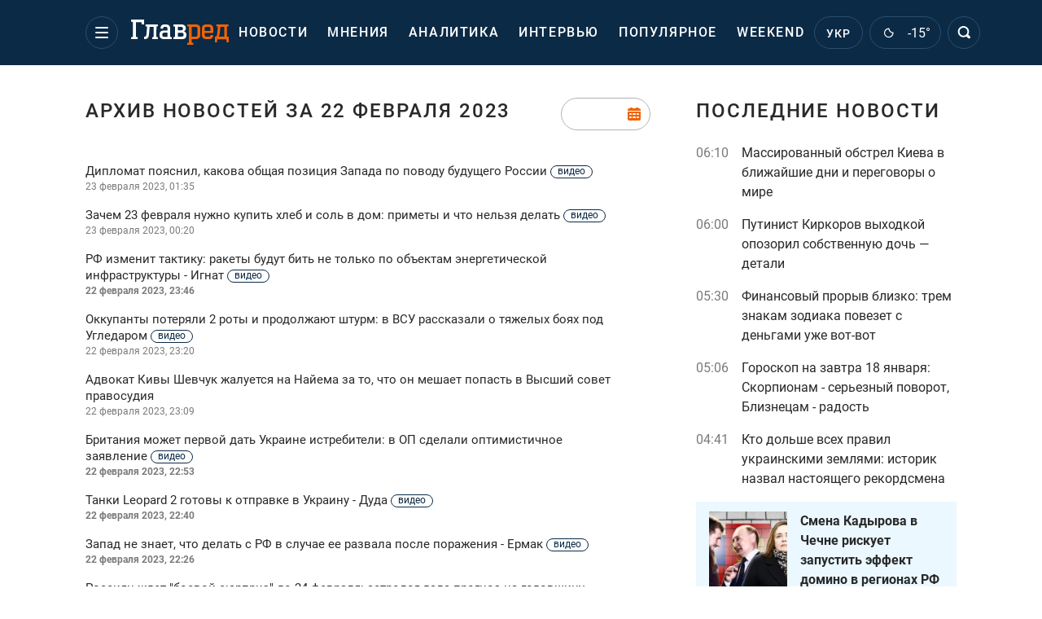

--- FILE ---
content_type: text/html; charset=UTF-8
request_url: https://glavred.info/archive/20230222
body_size: 40057
content:
    <!doctype html><html lang="ru"><head><meta charset="utf-8"><meta name="viewport" content="width=device-width, initial-scale=1.0, maximum-scale=2"><title>Архив новостей за 22 февраля 2023  - Главред</title><meta name='description' content='Архив новостей за 22 февраля 2023  - Главред'/><meta name='keywords' content='новости, новости за последний час, мировые новости, новости Украины'/><meta name='news_keywords' content='новости, новости за последний час, мировые новости, новости Украины'/><meta property="fb:page_id" content="139142362793641"/><meta property="fb:app_id" content="617022471999932"/><meta name="yandex-verification" content="fa2d834d8eefe37d"/><meta name="yandex-verification" content="4ffb8348334ccd96"/><meta name="yandex-verification" content="fa15584caf568ce1"/><meta name="google-site-verification" content="mR-_jfZQDzSLVT1fV2yLN-RKK_KnZMEbmg4Gwz6BRcA"/><meta name="google-site-verification" content="PTcchVniLKtc7Rcr9-tABYABABWmebQaoAIfRXCJcVY"/><meta name="theme-color" content="#143250"><link rel="canonical" href="https://glavred.info/archive/20230222"><link rel="alternate" href="https://glavred.info/archive/20230222" hreflang="ru"><link rel="alternate" href="https://glavred.net/archive/20230222" hreflang="uk"><meta name="robots" content="noindex, follow"/><link rel="stylesheet" href="/build/vendor-styles.0060d6a497c331c1115bd6f2ad6c2731.css"><link rel="stylesheet" href="/build/styles.24e38ec91811bd8bf29974f5a18f9a97.css"><link rel="manifest" href="/manifest.json"><link rel="preload" as="font" type="font/woff" crossorigin="anonymous" href="https://glavred.info/build/fonts/icomoon.2f4a995a.woff"><link rel="preconnect" href="https://get.optad360.io/" crossorigin><link rel="preconnect" href="https://membrana-cdn.media/" crossorigin><link rel="preconnect" href="https://images.glavred.info/" crossorigin><link rel="preconnect" href="https://www.googletagmanager.com/" crossorigin><link rel="preconnect" href="https://static.cloudflareinsights.com" crossorigin><link rel="preconnect" href="https://securepubads.g.doubleclick.net" crossorigin><link rel="preconnect" href="https://pagead2.googlesyndication.com/" crossorigin><link rel="dns-prefetch" href="https://i.ytimg.com/"><link rel="dns-prefetch" href="https://1plus1.video/"><link rel="dns-prefetch" href="https://ls.hit.gemius.pl"><link rel='dns-prefetch' href='https://images.unian.net/'><link rel="dns-prefetch" href="https://jsc.idealmedia.io/"><link rel="dns-prefetch" href="https://gaua.hit.gemius.pl/"><link rel="dns-prefetch" href="https://cm.g.doubleclick.net/"><link rel="dns-prefetch" href="https://fonts.googleapis.com/"><link rel="dns-prefetch" href="https://ep2.adtrafficquality.google/"><link rel="dns-prefetch" href="https://ep1.adtrafficquality.google/"><script>let scriptLoaded=!1;function loadScriptOnScroll(){if(scriptLoaded)return;const script=document.createElement("script");script.src="https://fundingchoicesmessages.google.com/i/121764058?ers=3",script.async=!0,document.head.appendChild(script),scriptLoaded=!0,window.removeEventListener("scroll",loadScriptOnScroll)}window.addEventListener("scroll",loadScriptOnScroll,{once:!0});</script><link rel="shortcut icon" href="/favicon.ico"/><style id="blacklink">
    * {
        color: #1d1d1d;
        box-sizing: border-box;
        margin: 0;
        padding: 0;
    }

    .d-flex {
        display: flex !important;
    }

    html {
        -webkit-text-size-adjust: 100%;
        -webkit-tap-highlight-color: rgba(0, 0, 0, 0);
    }

    [class*=" icon-"], [class^=icon-], html {
        -webkit-font-smoothing: antialiased;
    }

    *, :after, :before {
        box-sizing: border-box;
    }

    .mb-3, .my-3 {
        margin-bottom: 1rem !important;
    }

    .oh {
        overflow: hidden !important;
    }

    .weather, .top-search__submit .fa {
        color: #fff;
    }

    .main-nav__list li.nav-item > a, .main-nav__list li.nav-item > span {
        font-style: normal;
        font-weight: 500;
        font-size: 16px;
        letter-spacing: 1.6px;
        text-transform: uppercase;
        color: #fff;
        line-height: 80px;
        padding: 0 12px;
        height:100% ;
        white-space: nowrap;
    }

    .top-nav {
        /*margin: 0 0 32px;*/
        height: 80px;
    }

    .top-nav__logo {
        width: 120px;
        height: 32px;
        display: block;
        margin-right: 40px;
        background: url(/build/images/glavred_light.ac9f3e19.svg) 0;
        background-size: cover;
        align-self: center;
        margin-top: 2px;
    }
    .top-nav__weather i{
        color: #fff;
        margin: 0 8px 0 0;
    }

    .read-another {
        font-size: 16px;
        line-height: 24px;
        float: right;
        color: #ed6300;
    }

    .breadcrumbs ol {
        margin-bottom: 16px;
    }

    .breadcrumbs li {
        font-size: 16px;
        line-height: 24px;
        margin-right: 16px;
    }

    .breadcrumbs a span {
        color: #ed6300;
    }

    .main-title {
        font-weight: 700;
        font-size: 24px;
        line-height: 32px;
        letter-spacing: 0.08em;
        text-transform: uppercase;
        margin-bottom: 24px;
        display: block;
        color: #292929 !important;
    }

    .newsfeed__item {
        margin-bottom: 16px;
        overflow: hidden;
    }

    .newsfeed__link, .newsfeed__time {
        display: block;
        float: left;
    }

    .newsfeed__tg {
        display: flex;
        align-items: center;
        justify-content: center
    }

    .article__time {
        font-size: 16px;
        line-height: 40px;
        color: #7A7A7A;
    }

    .top-news__title {
        font-weight: 700;
        font-size: 24px;
        line-height: 32px;
        color: #292929;
        display: block;
        margin-bottom: 8px;
    }

    .top-news__photo {
        height: 296px;
        display: block;
        margin-bottom: 8px;
    }

    .top-news__descr {
        font-weight: 400;
        font-size: 16px;
        line-height: 24px;
        color: #292929;
        display: block;
        margin-top: 8px;
    }

    .top-news {
        margin-bottom: 24px;
    }

    .mb-5, .my-5 {
        margin-bottom: 3rem !important;
    }



    .all-news {
        font-size: 14px;
        line-height: 16px;
        color: #ed6300;

        display: block;
    }
    .title-group{
        display: flex;
        justify-content: space-between;
        align-items: center;
        margin-bottom: 24px;
    }
    .opinion-news__item {  width: 100%;
    }
    .opinion-news__item:not(:last-child){
         margin-bottom:24px;
     }


    .opinion-news__image {
        width: 80px;
        height: 80px;
        border-radius: 50%;
        background: #5CADD6;
        overflow: hidden;
        display: block;
        padding: 0;
        margin:0 16px 8px 0;
        float: left;

    }

    .opinion-news__author {
        font-weight: 500;
        font-size: 16px;
        line-height: 24px;
        color: #ed6300;
        clear: right;
        margin: 8px 0 0;
        display: inline-block;

    }

    .opinion-news__title {
        font-weight: 500;
        font-size: 16px;
        line-height: 24px;
        color: #3d3d3d;
        clear: both;
        width: 100%;
        display: block;
    }

    .article-block__author-img {
        width: 40px;
        height: 40px;
        margin-right: 16px;
    }



    .fa-chevron-right, .fa-chevron-left {
        color: #fff;
    }

    .article__content p {
        font-size: 18px;
        line-height: 32px;
        margin-bottom: 16px;
        margin-top: 0;
    }

    .article__title {
        font-weight: 700;
        font-size: 40px;
        line-height: 56px;
        display: inline-block;
        margin: 0 0 16px;
    }

    .article__descr {
        font-weight: 500;
        font-size: 24px;
        line-height: 40px;
        margin: 16px 0 40px;
    }

    h1, h2, h3, h4, h5, h6 {
        margin-top: 0;
    }

    h3 {
        margin-bottom: 0;
        font-weight: normal;
    }

    .article figure.first-image .subscribe_photo_text, .article figure.first-image figcaption {
        font-size: 16px;
        color: #7A7A7A;
        display: block;
        line-height: 24px;
        margin-bottom: 40px;
    }

    .article__info {
        overflow: hidden;
        margin-bottom: 20px;
        display: flex;
        justify-content: space-between;
    }

    .subscribe__item.fb i {
        color: #1178F2;
        border-color: #1178F2;
    }

    .subscribe__item.tw i {
        color: #41ABE1;
        border-color: #41ABE1;
    }

    .subscribe__item.yt i {
        color: #FF0000;
        border-color: #FF0000;
    }

    .subscribe__item.tg i {
        color: #31A7DD;
        border-color: #31A7DD;
    }

    .subscribe__item.gn i {
        color: #4989F4;
        border-color: #4989F4;
    }

    @media (min-width: 1024px) {
        .fixed-300 {
            min-width: 330px;
            width: 330px;
        }
    }

    @media (max-width: 1200px) {
        .top-nav {
            background: #143250;
            height: 80px;
            margin: 0;
            align-items: center;
            display: flex;
        }

        .article__title {
            font-size: 30px;
            line-height: 40px;
            margin-top: -12px;
        }
    }

    @media (max-width: 1350px) {
        .main-nav__list li.nav-item > a, .main-nav__list li.nav-item > span {
            font-size: 16px;
            padding: 0 17px;
        }

        .fixed-300 {
            min-width: 352px;
            width: 352px;
            max-width: 352px
        }
    }

</style><style>
    .nts-video > div{
        height: calc(100vw / 16 * 9);
        max-height: 360px;
        margin: auto !important;
    }

    .nts-video-wrapper {
        min-height: 410px;
        max-width: 670px;
        background: #383842;
        padding: 8px 16px 16px;
        border-radius: 4px;
        margin: 20px auto !important
    }

    .nts-video-label svg {
        margin-right: 8px;
    }

    .nts-video-label {
        font-weight: 600;
        font-size: 16px;
        line-height: 24px;
        align-self: start;
        letter-spacing: 0.08em;
        text-transform: uppercase;
        color: #B2B2BD;
        display: flex;
        margin-bottom: 8px;
    }

    @media (min-width: 1024px) {
        .nts-video > div{
            height: 354px
        }
    }

    @media (min-width: 1200px) {
        .nts-video > div{
            height: 360px
        }
    }

    .nts-ad {
        display: flex;
        flex-direction: column;
        align-items: center;
        justify-content: center
    }

    .nts-ad-h250 {
        min-height: 250px
    }

    .nts-ad-h400 {
        min-height: 400px
    }

    .nts-ad-h600 {
        min-height: 600px;
        justify-content: flex-start
    }

    @media (max-width: 1023px) {
        .nts-ad[data-ym-ad="GVR_SBR_1"], .nts-ad[data-ym-ad="GVR_SBR_2"], .nts-ad[data-ym-ad="GVR_BTC"], .nts-ad[data-ym-ad="GVR_ITC_3"], .nts-ad[data-ym-ad="GVR_ITC_4"], .nts-ad[data-ym-ad="GVR_BTA"] {
            display: none
        }
    }

    @media (min-width: 1024px) {
        .nts-ad[data-ym-ad="GVR_ITC_1"], .nts-ad[data-ym-ad="GVR_ITA_1"], .nts-ad[data-ym-ad="GVR_ITA_2"], .nts-ad[data-ym-ad="GVR_ITA_3"] {
            display: none
        }
    }
</style><script type="application/ld+json">{"@context":"https:\/\/schema.org","@type":"WebPage","mainEntityOfPage":{"@type":"WebPage","@id":"https:\/\/glavred.info\/archive\/20230222"},"name":"Архив новостей за 22 февраля 2023","author":{"@type":"Person","name":"Главред"},"publisher":{"@type":"Organization","name":"Главред","legalName":"Главред","url":"https:\/\/glavred.info\/","sameAs":["https:\/\/uk.wikipedia.org\/wiki\/%D0%93%D0%BB%D0%B0%D0%B2%D1%80%D0%B5%D0%B4","https:\/\/ua.linkedin.com\/company\/%D0%B3%D0%BB%D0%B0%D0%B2%D1%80%D0%B5%D0%B4","https:\/\/www.facebook.com\/Glavred.info","https:\/\/www.facebook.com\/Glavred.net","https:\/\/www.facebook.com\/glavredfriend","https:\/\/x.com\/glavredinfo","https:\/\/www.youtube.com\/@GlavredTV","https:\/\/www.youtube.com\/@GlavredUA","https:\/\/www.youtube.com\/@glavred_info","https:\/\/www.youtube.com\/@glavred_light","https:\/\/t.me\/glavredinfo","https:\/\/invite.viber.com\/?g2=AQA53Vf75sZm602HdjkfoHU7jJ%2BaqQJkNussxVaW0q9cV9iqNlmGHgqNr1wkmV1r","https:\/\/www.tiktok.com\/@glavred91","https:\/\/www.instagram.com\/glavred.info\/"],"foundingDate":2002,"logo":{"@type":"ImageObject","url":"https:\/\/glavred.info\/images\/glavred_logo.jpg","width":160,"height":40},"address":{"@type":"PostalAddress","streetAddress":"ул. Кирилловская (Фрунзе), 40","addressLocality":"Киев","postalCode":"04080","addressCountry":"UA"},"contactPoint":{"@type":"ContactPoint","email":"glavred@1plus1.tv","telephone":"+38-044-490-01-01","contactType":"headquoters","areaServed":"UA","availableLanguage":["uk-UA","ru-UA"]},"ethicsPolicy":"https:\/\/glavred.info\/glavred_editorial_charte","diversityPolicy":"https:\/\/glavred.info\/glavred_editorial_charte","correctionsPolicy":"https:\/\/glavred.info\/glavred_editorial_charte","unnamedSourcesPolicy":"https:\/\/glavred.info\/glavred_editorial_charte","actionableFeedbackPolicy":"https:\/\/glavred.info\/glavred_editorial_charte","publishingPrinciples":"https:\/\/glavred.info\/glavred_editorial_charte"}}</script><script type="application/ld+json">{"@context":"https:\/\/schema.org","@type":"BreadcrumbList","itemListElement":[{"@type":"ListItem","position":1,"item":{"@id":"https:\/\/glavred.info\/","name":"Новости"}},{"@type":"ListItem","position":2,"item":{"@id":"https:\/\/glavred.info\/archive\/20230222","name":"Архив новостей за 22 февраля 2023"}}]}</script><script type="application/ld+json">{"@context":"https:\/\/schema.org","@type":"Organization","name":"Главред","legalName":"Главред","url":"https:\/\/glavred.info\/","sameAs":["https:\/\/uk.wikipedia.org\/wiki\/%D0%93%D0%BB%D0%B0%D0%B2%D1%80%D0%B5%D0%B4","https:\/\/ua.linkedin.com\/company\/%D0%B3%D0%BB%D0%B0%D0%B2%D1%80%D0%B5%D0%B4","https:\/\/www.facebook.com\/Glavred.info","https:\/\/www.facebook.com\/Glavred.net","https:\/\/www.facebook.com\/glavredfriend","https:\/\/x.com\/glavredinfo","https:\/\/www.youtube.com\/@GlavredTV","https:\/\/www.youtube.com\/@GlavredUA","https:\/\/www.youtube.com\/@glavred_info","https:\/\/www.youtube.com\/@glavred_light","https:\/\/t.me\/glavredinfo","https:\/\/invite.viber.com\/?g2=AQA53Vf75sZm602HdjkfoHU7jJ%2BaqQJkNussxVaW0q9cV9iqNlmGHgqNr1wkmV1r","https:\/\/www.tiktok.com\/@glavred91","https:\/\/www.instagram.com\/glavred.info\/"],"foundingDate":2002,"logo":{"@type":"ImageObject","url":"https:\/\/glavred.info\/images\/glavred_logo.jpg","width":160,"height":40},"address":{"@type":"PostalAddress","streetAddress":"ул. Кирилловская (Фрунзе), 40","addressLocality":"Киев","postalCode":"04080","addressCountry":"UA"},"contactPoint":{"@type":"ContactPoint","email":"glavred@1plus1.tv","telephone":"+38-044-490-01-01","contactType":"headquoters","areaServed":"UA","availableLanguage":["uk-UA","ru-UA"]},"ethicsPolicy":"https:\/\/glavred.info\/glavred_editorial_charte","diversityPolicy":"https:\/\/glavred.info\/glavred_editorial_charte","correctionsPolicy":"https:\/\/glavred.info\/glavred_editorial_charte","unnamedSourcesPolicy":"https:\/\/glavred.info\/glavred_editorial_charte","actionableFeedbackPolicy":"https:\/\/glavred.info\/glavred_editorial_charte","publishingPrinciples":"https:\/\/glavred.info\/glavred_editorial_charte"}</script><script type="application/ld+json">{"@context":"https:\/\/schema.org","@type":"NewsMediaOrganization","name":"Главред","legalName":"Главред","url":"https:\/\/glavred.info\/","sameAs":["https:\/\/uk.wikipedia.org\/wiki\/%D0%93%D0%BB%D0%B0%D0%B2%D1%80%D0%B5%D0%B4","https:\/\/ua.linkedin.com\/company\/%D0%B3%D0%BB%D0%B0%D0%B2%D1%80%D0%B5%D0%B4","https:\/\/www.facebook.com\/Glavred.info","https:\/\/www.facebook.com\/Glavred.net","https:\/\/www.facebook.com\/glavredfriend","https:\/\/x.com\/glavredinfo","https:\/\/www.youtube.com\/@GlavredTV","https:\/\/www.youtube.com\/@GlavredUA","https:\/\/www.youtube.com\/@glavred_info","https:\/\/www.youtube.com\/@glavred_light","https:\/\/t.me\/glavredinfo","https:\/\/invite.viber.com\/?g2=AQA53Vf75sZm602HdjkfoHU7jJ%2BaqQJkNussxVaW0q9cV9iqNlmGHgqNr1wkmV1r","https:\/\/www.tiktok.com\/@glavred91","https:\/\/www.instagram.com\/glavred.info\/"],"foundingDate":2002,"logo":{"@type":"ImageObject","url":"https:\/\/glavred.info\/images\/glavred_logo.jpg","width":160,"height":40},"address":{"@type":"PostalAddress","streetAddress":"ул. Кирилловская (Фрунзе), 40","addressLocality":"Киев","postalCode":"04080","addressCountry":"UA"},"contactPoint":{"@type":"ContactPoint","email":"glavred@1plus1.tv","telephone":"+38-044-490-01-01","contactType":"headquoters","areaServed":"UA","availableLanguage":["uk-UA","ru-UA"]},"ethicsPolicy":"https:\/\/glavred.info\/glavred_editorial_charte","diversityPolicy":"https:\/\/glavred.info\/glavred_editorial_charte","correctionsPolicy":"https:\/\/glavred.info\/glavred_editorial_charte","unnamedSourcesPolicy":"https:\/\/glavred.info\/glavred_editorial_charte","actionableFeedbackPolicy":"https:\/\/glavred.info\/glavred_editorial_charte","publishingPrinciples":"https:\/\/glavred.info\/glavred_editorial_charte"}</script><script type="application/ld+json">{"@context":"https:\/\/schema.org","@type":"WebSite","url":"https:\/\/glavred.info\/","name":"Главред","potentialAction":{"@type":"SearchAction","target":"https:\/\/glavred.info\/search?q={search_term_string}","query-input":"required name=search_term_string"}}</script><script>
        document.addEventListener('DOMContentLoaded', () => {
            setTimeout(initGTM, 3500);
        });
        document.addEventListener('scroll', initGTMOnEvent);
        document.addEventListener('mousemove', initGTMOnEvent);
        document.addEventListener('touchstart', initGTMOnEvent);
        function initGTMOnEvent(event) {
            initGTM();
            event.currentTarget.removeEventListener(event.type, initGTMOnEvent); // remove the event listener that got triggered
        }
        function gtag(){dataLayer.push(arguments);}
        function initGTM() {
            if (window.gtmDidInit) {
                return false;
            }
            window.gtmDidInit = true; // flag to ensure script does not get added to DOM more than once.
            const script = document.createElement('script');
            script.type = 'text/javascript';
            script.async = true;
            script.onload = () => {
                gtag('js', new Date());
                gtag('config', 'G-DJ92DWMFMY');
            }; // this part ensures PageViews is always tracked
            script.src = 'https://www.googletagmanager.com/gtag/js?id=G-DJ92DWMFMY';
            document.head.appendChild(script);
        }
    </script><style>.bnr-block {overflow: hidden;}</style></head><body class=""><!-- Banner cat-fish (archive) start. --><!-- Banner cat-fish (archive) end. --><div class="brend-bl container oh"><!-- Banner Desktop_1250x150_branding_1 (archive) start. --><!-- Banner Desktop_1250x150_branding_1 (archive) end. --></div><div class="top-nav"><div class="container"><div class="row"><div class="col-12 align-items-center d-flex justify-content-between"><div class="main-nav"><nav class="navbar navbar-expand-sm"><div class="collapsed navbar-collapse main-nav__list nano" id="navbarMenu"><div class="nano-content d-flex"><a href="https://glavred.info/" class="top-nav__logo" aria-label="Главред"></a><div id="cms-block-696b194fe66f5" class="cms-block cms-block-element"><ul class="navbar-nav"><li     class="nav-item "><a href="/detail/all_news">    Новости</a></li><li     class="nav-item"><a href="/opinions">    Мнения</a></li><li     class="nav-item"><a href="/analytics">    Аналитика</a></li><li     class="nav-item"><a href="/interview">    Интервью</a></li><li     class="nav-item"><a href="/popular">    Популярное</a></li><li     class="nav-item"><a href="/weekend">    Weekend</a></li><li     class="nav-item dropdown "><a class="dropdown-toggle" href="javascript:void(0);" id="navbarDropdown" role="button" data-toggle="dropdown" aria-haspopup="true" aria-expanded="false"><button class="navbar-toggler"><span></span><span></span><span></span></button></a><div class="dropdown-menu" aria-labelledby="navbarDropdown"><div class="menu-list"><a href="/article">    Эксклюзивы</a><a href="//opinions.glavred.info/">    Мнения</a><a href="/analytics">    Аналитика</a><a href="/interview">    Интервью</a><a href="/chat">Чаты</a><a href="/dossier">    Досье</a><a href="/video">Видео</a><a href="/photo">Фото</a><a href="/popular">Популярное</a></div><div class="menu-list"><a href="/ukraine">    Украина</a><a href="/front">    Фронт</a><a href="/world">    Мир</a><a href="/war">    Война</a><a href="/politics">    Политика</a><a href="/synoptic">    Синоптик</a><a href="/nauka">    Научные факты</a><a href="/sport">    Спорт</a><a href="/techno">    Техно и IT</a><a href="/economics">    Экономика</a><a href="/osvita">    Образование</a><a href="/regions">    Регионы</a><a href="/business">    Бизнес</a><a href="/energy">    Энергетика</a><a href="/culture">    Культура</a><a href="//news.glavred.info/">    Новости</a></div><div class="menu-list menu-list--wekend"><a href="https://glavred.info/weekend">Weekend</a><a href="//stars.glavred.info/">    Stars</a><a href="/stosunky">    Отношения</a><a href="/recipes">    Рецепты</a><a href="/lifehack">    Лайфхаки</a><a href="/life">    Жизнь</a><a href="/movies">    Кино и ТВ</a><a href="/dim">    Дом и уют</a><a href="/sad-ogorod">    Сад и огород</a><a href="/fashion">    Мода и красота</a><a href="//horoscope.glavred.info/">    Гороскоп</a><a href="/holidays">    Праздники</a><a href="/auto">    Авто</a><a href="/starnews">    Звёзды</a><a href="/primety">    Приметы</a></div><span><a href="https://glavred.info/about" class="dropdown-menu__link-static">O нас</a><a href="https://glavred.info/glavred_editorial_charte" class="dropdown-menu__link-static">Редакционная политика</a><a href="https://glavred.info/contacts" class="dropdown-menu__link-static">Контакты</a><a href="https://glavred.info/socials" class="dropdown-menu__link-static">Соцсети</a></span><div class="main-nav__socials"><a href="https://www.facebook.com/Glavred.info" rel="nofollow noopener" target="_blank" class="main-nav__socials-item" aria-label="facebook"><svg xmlns="http://www.w3.org/2000/svg" width="9" height="16" viewBox="0 0 9 16" fill="none"><path d="M2.91106 16V8.70588H0.571442V5.88235H2.91106V3.76471C2.91106 1.33333 4.34503 0 6.45823 0C7.43937 0 8.34503 0.0784315 8.57144 0.0784315V2.66667H7.13748C6.0054 2.66667 5.77899 3.21569 5.77899 4.07843V5.88235H8.49597L8.11861 8.70588H5.77899V16H2.91106Z" fill="white"/></svg></a><a href="https://x.com/glavredinfo" rel="nofollow noopener" target="_blank" class="main-nav__socials-item" aria-label="twitter"><svg xmlns="http://www.w3.org/2000/svg" width="17" height="16" viewBox="0 0 17 16" fill="none"><path d="M16.5 16H10.5L0.5 0H6.5L16.5 16ZM11.5 14H13.5L5.5 2H3.5L11.5 14Z" fill="white"/><path d="M3.5 16H1.5L6.97125 8.705L8.01406 9.98125L3.5 16Z" fill="white"/><path d="M13.5 0H15.5L10.1778 7.09625L9.04922 5.93437L13.5 0Z" fill="white"/></svg></a><a href="https://www.youtube.com/@GlavredTV" rel="nofollow noopener" target="_blank" class="main-nav__socials-item" aria-label="youtube"><svg xmlns="http://www.w3.org/2000/svg" width="17" height="12" viewBox="0 0 17 12" fill="none"><path fill-rule="evenodd" clip-rule="evenodd" d="M15.0908 0.362637C15.7788 0.56044 16.3231 1.14286 16.508 1.87912C16.8469 3.21978 16.8571 6 16.8571 6C16.8571 6 16.8571 8.79121 16.5183 10.1209C16.3334 10.8571 15.7891 11.4396 15.1011 11.6374C13.8584 12 8.85715 12 8.85715 12C8.85715 12 3.85586 12 2.61324 11.6374C1.92518 11.4396 1.3809 10.8571 1.19604 10.1209C0.857147 8.78022 0.857147 6 0.857147 6C0.857147 6 0.857147 3.21978 1.18577 1.89011C1.37063 1.15385 1.91491 0.571429 2.60298 0.373626C3.84559 0.010989 8.84688 0 8.84688 0C8.84688 0 13.8482 0 15.0908 0.362637ZM11.8571 6L6.85715 9V3L11.8571 6Z" fill="white"/></svg></a><a href="https://t.me/glavredinfo" rel="nofollow noopener" target="_blank" class="main-nav__socials-item" aria-label="telegram"><svg xmlns="http://www.w3.org/2000/svg" width="16" height="14" viewBox="0 0 16 14" fill="none"><path d="M6.01337 13.4444C5.4138 13.4444 5.28056 13.1667 5.21394 12.8194C5.21394 12.75 5.14732 12.6806 5.14732 12.6111L3.6817 7.54169L14.6739 0.666713L15.007 1.29171L4.48113 7.81947L5.81351 12.3333C5.81351 12.4028 5.88013 12.5417 5.88013 12.6111C5.88013 12.6806 5.88013 12.75 5.94675 12.75C5.94675 12.75 6.01337 12.75 6.07999 12.75V13.4444H6.01337Z" fill="white"/><path d="M6.01337 13.4444V12.75C6.21323 12.75 6.34646 12.6806 6.4797 12.4722L8.2118 10.7361L6.67956 9.48613L7.07928 8.93057L9.21109 10.7361L7.01266 13.0278C6.74618 13.2361 6.54632 13.4444 6.01337 13.4444Z" fill="white"/><path d="M6.27985 9.20835L12.2089 13.7917C12.8751 14.2083 13.3415 14 13.5413 13.1667L15.9396 1.29171C16.2061 0.250047 15.5399 -0.236062 14.9403 0.111159L0.750459 5.80558C-0.248827 6.22225 -0.182208 6.7778 0.550602 7.05558L4.21465 8.23613L12.6087 2.68059C13.0084 2.40282 13.3415 2.54171 13.075 2.81948" fill="white"/><path d="M6.26214 9.17363L5.68101 13.1555L6.3396 13.2599L6.92074 9.27807L6.26214 9.17363Z" fill="white"/></svg></a><a href="https://invite.viber.com/?g2=AQA53Vf75sZm602HdjkfoHU7jJ%2BaqQJkNussxVaW0q9cV9iqNlmGHgqNr1wkmV1r" rel="nofollow noopener" target="_blank" class="main-nav__socials-item" aria-label="viber"><svg xmlns="http://www.w3.org/2000/svg" width="17" height="16" viewBox="0 0 17 16" fill="none"><path fill-rule="evenodd" clip-rule="evenodd" d="M8.45027 0.0114851C12.2229 0.0282857 13.9168 1.19522 14.3371 1.56019C15.7272 2.7055 16.4994 5.24587 15.9804 9.25808C15.5238 12.8031 12.9163 13.432 12.0415 13.643L12.0414 13.643L12.041 13.6432C11.9556 13.6637 11.8867 13.6804 11.8381 13.6953C11.6026 13.7673 9.51877 14.262 6.81208 14.0459C6.5133 14.3748 6.11578 14.807 5.82967 15.0999C5.74322 15.1883 5.66228 15.2755 5.58493 15.3588C5.19334 15.7807 4.89378 16.1035 4.43708 15.9691C3.98385 15.8371 4.00917 15.184 4.00917 15.184L4.0117 13.5729H4.00917C0.0491455 12.5164 0.107381 8.6242 0.152957 6.54485C0.196001 4.46551 0.621374 2.78954 1.82913 1.64423C3.99904 -0.243033 8.45027 0.0114851 8.45027 0.0114851ZM11.5923 12.5207C12.3358 12.3571 14.412 11.9002 14.7954 8.96995C15.2335 5.61804 14.6334 3.32979 13.4585 2.37175C13.1041 2.06681 11.5747 1.1568 8.38191 1.14239C8.38191 1.14239 4.60165 0.907088 2.76597 2.48221C1.74558 3.43784 1.40122 4.85929 1.36325 6.59527C1.36199 6.65255 1.36057 6.71154 1.35911 6.77211C1.31626 8.54742 1.24074 11.6762 4.47759 12.5284C4.47759 12.5284 4.46493 14.9895 4.4624 15.2056C4.4624 15.3569 4.48771 15.4601 4.57887 15.4817C4.6447 15.4985 4.74345 15.4649 4.827 15.3857C5.36125 14.8742 7.0754 12.915 7.0754 12.915C9.37444 13.059 11.2025 12.6268 11.4 12.5668C11.4455 12.5531 11.5109 12.5387 11.5923 12.5207ZM8.51316 5.1943C8.51941 5.0827 8.61989 4.99704 8.73758 5.00297C9.17834 5.02517 9.54514 5.15129 9.80627 5.40703C10.0665 5.66189 10.1937 6.01804 10.2155 6.44624C10.2212 6.55787 10.1304 6.65275 10.0127 6.65814C9.89496 6.66354 9.79492 6.57742 9.78923 6.46578C9.77054 6.09923 9.66479 5.8503 9.49966 5.68857C9.33541 5.52773 9.08441 5.42574 8.71494 5.40712C8.59725 5.4012 8.50691 5.30592 8.51316 5.1943ZM8.41475 3.91789C8.29718 3.90998 8.19512 3.99393 8.18677 4.10542C8.17842 4.2169 8.26696 4.3137 8.38452 4.32161C9.19784 4.37637 9.80836 4.63603 10.2452 5.08737C10.6852 5.5419 10.8995 6.10661 10.8829 6.79958C10.8802 6.91131 10.9735 7.00394 11.0913 7.00649C11.2092 7.00903 11.3069 6.9205 11.3095 6.80877C11.3284 6.02266 11.0819 5.3532 10.5596 4.81368C10.0344 4.27097 9.31304 3.97838 8.41475 3.91789ZM7.8115 3.06678C7.81226 2.95502 7.90841 2.865 8.02626 2.86571C9.26512 2.87323 10.3142 3.26595 11.154 4.04206L11.1542 4.04228C12.0007 4.82717 12.4208 5.89152 12.4313 7.21805C12.4321 7.32981 12.3373 7.42108 12.2195 7.42192C12.1016 7.42276 12.0054 7.33284 12.0045 7.22107C11.9947 5.97851 11.6046 5.02598 10.856 4.3318C10.1006 3.6337 9.15962 3.27732 8.02353 3.27043C7.90568 3.26971 7.81075 3.17854 7.8115 3.06678ZM9.23012 9.00117C9.07061 9.19086 8.7693 9.16685 8.7693 9.16685C6.5766 8.6362 5.98918 6.53045 5.98918 6.53045C5.98918 6.53045 5.96386 6.24712 6.16389 6.09345L6.55888 5.79572C6.75637 5.65165 6.88044 5.30349 6.68041 4.96253C6.56901 4.77285 6.34619 4.43429 6.18161 4.2206C6.00691 3.9949 5.60179 3.53388 5.59926 3.53148C5.40429 3.31058 5.11565 3.26016 4.81181 3.40903C4.81181 3.40903 4.81106 3.40973 4.80997 3.41038C4.80905 3.41093 4.8079 3.41142 4.80674 3.41142C4.5181 3.5651 4.24971 3.77159 3.99904 4.03332L3.99398 4.03811C3.80661 4.25181 3.69774 4.46311 3.67242 4.66961C3.66735 4.69362 3.66482 4.72483 3.66735 4.76084C3.66482 4.85208 3.68001 4.94092 3.7104 5.02977L3.72052 5.03697C3.81421 5.35631 4.05221 5.88695 4.56621 6.77295C4.90043 7.34682 5.24225 7.82704 5.58153 8.23042C5.75877 8.44412 5.96133 8.66262 6.19427 8.88591L6.28542 8.97236C6.5209 9.19326 6.75131 9.38535 6.97666 9.55343C7.40203 9.87517 7.90589 10.1993 8.51357 10.5163C9.44787 11.0037 10.0074 11.2294 10.3442 11.3182L10.3518 11.3278C10.4455 11.3566 10.5392 11.3687 10.6354 11.3687C10.6734 11.371 10.7063 11.3687 10.7316 11.3638C10.9493 11.3398 11.1722 11.2366 11.3975 11.0589L11.4026 11.0541C11.6786 10.8164 11.8963 10.5595 12.0583 10.2882C12.0583 10.2882 12.0609 10.2858 12.0609 10.2834C12.2179 9.99522 12.1647 9.7215 11.9318 9.53661C11.9318 9.53661 11.4431 9.15003 11.2051 8.98436C10.9823 8.82829 10.6227 8.6194 10.4227 8.51135C10.0631 8.32166 9.69601 8.43932 9.54409 8.6266L9.23012 9.00117Z" fill="white"/></svg></a><a href="https://news.google.com/publications/CAAqBwgKMKeLkAswr-yjAw?hl=ru&amp;gl=UA&amp;ceid=UA%3Aru" class="main-nav__socials-item" rel="nofollow noopener" target="_blank" aria-label="googlenews"><svg xmlns="http://www.w3.org/2000/svg" width="21" height="10" viewBox="0 0 21 10" fill="none"><path d="M18.8696 3H12.913V1H18.8696V3Z" fill="white"/><path d="M19.8634 9H12.913V7H19.8634V9Z" fill="white"/><path d="M20.8571 6H12.913V4H20.8571V6Z" fill="white"/><path d="M5.76763 4.375V6.25H8.83669C8.61315 7.39463 7.34698 8.02026 5.87491 8.02026C4.23265 8.02026 2.90098 6.63607 2.90098 4.99944C2.90098 3.36281 4.23265 1.97862 5.87491 1.97862C6.6146 1.97862 7.27678 2.23217 7.79967 2.72865V2.72977L9.23131 1.30303C8.36188 0.495355 7.22792 0 5.87435 0C3.10374 0 0.857147 2.23833 0.857147 5C0.857147 7.76167 3.10318 10 5.87435 10C8.77189 10 10.6781 7.96989 10.6781 5.11362C10.6781 4.78619 10.6781 4.625 10.6781 4.375H5.76763Z" fill="white"/></svg></a></div></div></li></ul></div></div></div></nav></div><div class="d-flex"><div class="top-nav__langs"><a href="https://glavred.net/archive/20230222" class="top-nav__langs-item top-nav__langs-item--active">Укр</a></div><div id="unian_weather_widget"></div><div class="top-nav__search"><form method="get" action="/search" name="menu_search" id="search"><div class="form-inline top-search"><input class="top-search__value form-control hidden" type="text" name="q" maxlength="100" placeholder="Поиск" size="20" value="" aria-label="search text"><button id="btn_search_submit" class="top-search__submit" type="submit" aria-label="search"><svg xmlns="http://www.w3.org/2000/svg" width="16" height="16" viewBox="0 0 16 16" fill="none"><path fill-rule="evenodd" clip-rule="evenodd" d="M10.8584 10.3914C9.98872 11.2115 8.81635 11.7143 7.52657 11.7143C4.84405 11.7143 2.66943 9.53966 2.66943 6.85714C2.66943 4.17461 4.84405 2 7.52657 2C10.2091 2 12.3837 4.17461 12.3837 6.85714C12.3837 8.14687 11.881 9.31919 11.0609 10.1889C11.0246 10.2193 10.9894 10.2516 10.9553 10.2857C10.9211 10.3198 10.8888 10.3551 10.8584 10.3914ZM11.0966 12.7128C10.0567 13.3481 8.8344 13.7143 7.52657 13.7143C3.73948 13.7143 0.669434 10.6442 0.669434 6.85714C0.669434 3.07004 3.73948 0 7.52657 0C11.3137 0 14.3837 3.07004 14.3837 6.85714C14.3837 8.16489 14.0176 9.38713 13.3823 10.427L15.5266 12.571C16.1578 13.2022 16.1579 14.2256 15.5267 14.8568C14.8955 15.4882 13.872 15.4882 13.2407 14.8569L11.0966 12.7128Z" fill="white"/></svg></button></div><input type="hidden" name="token" value="j2f1-Y3pd7EaZXMxxcyPgSlUxSYECR7ry9e-QbgrdxE" /></form></div></div></div></div></div><!-- Composite Start --><div id="M472664ScriptRootC1411771" class="ideal-story" data-attribute="https://jsc.idealmedia.io/l/g/l.glavred.info.1411771.js"></div></div><div class="container body-content"><div class="row section"><div class="content-left col align-self-start"><div class="page-head"><h1 class="main-title">Архив новостей за 22 февраля 2023</h1><div class="input-group date datetimepicker archive-piker" id="archiveDate"  data-url="https://glavred.info/archive"><input  name="archiveDate" type="text" class="form-control"   value=""/><span class="input-group-addon"><svg xmlns="http://www.w3.org/2000/svg" width="16" height="16" viewBox="0 0 16 16" fill="none"><path d="M3 1C3 0.447715 3.44772 0 4 0H5C5.55228 0 6 0.447715 6 1V2H3V1Z" fill="#F06305"/><path d="M0 3C0 1.89543 0.895431 1 2 1H14C15.1046 1 16 1.89543 16 3V4H0V3Z" fill="#F06305"/><path d="M10 1C10 0.447715 10.4477 0 11 0H12C12.5523 0 13 0.447715 13 1V2H10V1Z" fill="#F06305"/><path fill-rule="evenodd" clip-rule="evenodd" d="M16 5H0V14C0 15.1046 0.895431 16 2 16H14C15.1046 16 16 15.1046 16 14V5ZM5 8C5 7.44772 4.55228 7 4 7H3C2.44772 7 2 7.44772 2 8C2 8.55229 2.44772 9 3 9H4C4.55228 9 5 8.55229 5 8ZM10 8C10 7.44772 9.55229 7 9 7H7C6.44772 7 6 7.44772 6 8C6 8.55229 6.44772 9 7 9H9C9.55229 9 10 8.55229 10 8ZM11 8C11 7.44772 11.4477 7 12 7H13C13.5523 7 14 7.44772 14 8C14 8.55229 13.5523 9 13 9H12C11.4477 9 11 8.55229 11 8ZM5 12C5 11.4477 4.55228 11 4 11H3C2.44772 11 2 11.4477 2 12C2 12.5523 2.44772 13 3 13H4C4.55228 13 5 12.5523 5 12ZM6 12C6 11.4477 6.44772 11 7 11H9C9.55229 11 10 11.4477 10 12C10 12.5523 9.55229 13 9 13H7C6.44772 13 6 12.5523 6 12ZM14 12C14 11.4477 13.5523 11 13 11H12C11.4477 11 11 11.4477 11 12C11 12.5523 11.4477 13 12 13H13C13.5523 13 14 12.5523 14 12Z" fill="#F06305"/></svg></span></div></div><div class="archive"><div class="infinite-container"
                 data-ajax-url="https://glavred.info/archive/20230222"
                 data-page="1"><div class="rubric-list        rubric-list__full"><div class="rubric-list__item"><div class="rubric-list__info  "><div class=""><h3><a class="rubric-list__link " href="https://glavred.info/world/diplomat-poyasnil-kakova-obshchaya-poziciya-zapada-po-povodu-budushchego-rossii-10451144.html">
                          Дипломат пояснил, какова общая позиция Запада по поводу будущего России
                                                            
                                                                                                                                                                    <span class="label-link">Видео</span></a></h3><div class="rubric-list__time
                rubric-list__full-time">
                                            23 февраля 2023, 01:35
                                    </div></div></div></div><div class="rubric-list__item"><div class="rubric-list__info  "><div class=""><h3><a class="rubric-list__link " href="https://news.glavred.info/zachem-23-fevralya-nuzhno-kupit-hleb-i-sol-v-dom-primety-i-chto-nelzya-delat-10451135.html">
                          Зачем 23 февраля нужно купить хлеб и соль в дом: приметы и что нельзя делать
                                                            
                                                                                                                                                                    <span class="label-link">Видео</span></a></h3><div class="rubric-list__time
                rubric-list__full-time">
                                            23 февраля 2023, 00:20
                                    </div></div></div></div><div class="rubric-list__date"><a href="https://glavred.info/archive/20230222">
                            22 февраля, среда
                        </a></div><div class="rubric-list__item"><div class="rubric-list__info  link-bold"><div class=""><h3><a class="rubric-list__link " href="https://glavred.info/ukraine/rf-izmenit-taktiku-rakety-budut-bit-ne-tolko-po-obektam-energeticheskoy-infrastruktury-ignat-10451345.html">
                          РФ изменит тактику: ракеты будут бить не только по объектам энергетической инфраструктуры - Игнат
                                                            
                                                                                                                                                                    <span class="label-link">Видео</span></a></h3><div class="rubric-list__time
                rubric-list__full-time">
                                            22 февраля 2023, 23:46
                                    </div></div></div></div><div class="rubric-list__item"><div class="rubric-list__info  "><div class=""><h3><a class="rubric-list__link " href="https://glavred.info/ukraine/okupanti-vtratili-2-roti-i-prodovzhuyut-shturm-u-zsu-rozkazali-pro-vazhki-boji-pid-vugledarom-10451342.html">
                          Оккупанты потеряли 2 роты и продолжают штурм: в ВСУ рассказали о тяжелых боях под Угледаром
                                                            
                                                                                                                                                                    <span class="label-link">Видео</span></a></h3><div class="rubric-list__time
                rubric-list__full-time">
                                            22 февраля 2023, 23:20
                                    </div></div></div></div><div class="rubric-list__item"><div class="rubric-list__info  "><div class=""><h3><a class="rubric-list__link " href="https://glavred.info/politics/advokat-kivy-shevchuk-zhaluetsya-na-nayema-za-to-chto-on-meshaet-popast-v-vysshiy-sovet-pravosudiya-10451339.html">
                          Адвокат Кивы Шевчук жалуется на Найема за то, что он мешает попасть в Высший совет правосудия
                                                            
                                                                                                                                                                                                                                                    </a></h3><div class="rubric-list__time
                rubric-list__full-time">
                                            22 февраля 2023, 23:09
                                    </div></div></div></div><div class="rubric-list__item"><div class="rubric-list__info  link-bold"><div class=""><h3><a class="rubric-list__link " href="https://glavred.info/ukraine/britaniya-mozhet-pervoy-dat-ukraine-istrebiteli-v-op-sdelali-optimistichnoe-zayavlenie-10451336.html">
                          Британия может первой дать Украине истребители: в ОП сделали оптимистичное заявление
                                                            
                                                                                                                                                                    <span class="label-link">Видео</span></a></h3><div class="rubric-list__time
                rubric-list__full-time">
                                            22 февраля 2023, 22:53
                                    </div></div></div></div><div class="rubric-list__item"><div class="rubric-list__info  link-bold"><div class=""><h3><a class="rubric-list__link " href="https://glavred.info/world/tanki-leopard-2-gotovy-k-otpravke-v-ukrainu-duda-10451333.html">
                          Танки Leopard 2 готовы к отправке в Украину - Дуда
                                                            
                                                                                                                                                                    <span class="label-link">Видео</span></a></h3><div class="rubric-list__time
                rubric-list__full-time">
                                            22 февраля 2023, 22:40
                                    </div></div></div></div><div class="rubric-list__item"><div class="rubric-list__info  link-bold"><div class=""><h3><a class="rubric-list__link " href="https://glavred.info/politics/zahid-ne-znaye-shcho-robiti-z-rf-u-vipadku-jiji-rozvalu-pislya-porazki-yermak-10451327.html">
                          Запад не знает, что делать с РФ в случае ее развала после поражения - Ермак
                                                            
                                                                                                                                                                    <span class="label-link">Видео</span></a></h3><div class="rubric-list__time
                rubric-list__full-time">
                                            22 февраля 2023, 22:26
                                    </div></div></div></div><div class="rubric-list__item"><div class="rubric-list__info  "><div class=""><h3><a class="rubric-list__link " href="https://news.glavred.info/rossiyan-zhdet-boevoy-syurpriz-do-24-fevralya-astrolog-dala-prognoz-na-godovshchinu-vtorzheniya-10451324.html">
                          Россиян ждет &quot;боевой сюрприз&quot; до 24 февраля: астролог дала прогноз на годовщину вторжения
                                                            
                                                                                                                                                                    <span class="label-link">Видео</span></a></h3><div class="rubric-list__time
                rubric-list__full-time">
                                            22 февраля 2023, 22:07
                                    </div></div></div></div><div class="rubric-list__item"><div class="rubric-list__info  link-bold"><div class=""><h3><a class="rubric-list__link " href="https://glavred.info/ukraine/perezhil-terakt-v-elenovke-i-rossiyskiy-plen-umer-oleg-mudrak-10451318.html">
                          Пережил теракт в Еленовке и российский плен: умер Олег Мудрак
                                                            
                                                                                                                                                                    <span class="label-link">Видео</span></a></h3><div class="rubric-list__time
                rubric-list__full-time">
                                            22 февраля 2023, 21:45
                                    </div></div></div></div><div class="rubric-list__item"><div class="rubric-list__info  "><div class=""><h3><a class="rubric-list__link " href="https://glavred.info/world/stal-zhenshchinoy-v-2022-godu-i-hotel-sbezhat-v-meksiku-v-rf-poymali-byvshego-kapitana-fsb-10451312.html">
                          Стал женщиной в 2022 году и хотел сбежать в Мексику: в РФ поймали бывшего капитана ФСБ
                                                            
                                                                                                                                                                                                                                                    </a></h3><div class="rubric-list__time
                rubric-list__full-time">
                                            22 февраля 2023, 21:27
                                    </div></div></div></div><div class="rubric-list__item"><div class="rubric-list__info  "><div class=""><h3><a class="rubric-list__link " href="https://stars.glavred.info/gazmanov-spel-oficery-i-zakleil-logotip-izvestnogo-brenda-na-kurtke-10451303.html">
                          Газманов спел &quot;Офицеры&quot; и заклеил логотип известного бренда на куртке
                                                            
                                                                                                                                                                    <span class="label-link">Видео</span></a></h3><div class="rubric-list__time
                rubric-list__full-time">
                                            22 февраля 2023, 21:07
                                    </div></div></div></div><div class="rubric-list__item"><div class="rubric-list__info  link-red"><div class=""><h3><a class="rubric-list__link " href="https://glavred.info/world/ce-velika-pomilka-bayden-vidreaguvav-na-vihid-rf-z-yadernogo-dogovoru-10451300.html">
                          &quot;Это большая ошибка&quot;: Байден отреагировал на выход РФ из ядерного договора
                                                            
                                                                                                                                                                    <span class="label-link">Видео</span></a></h3><div class="rubric-list__time
                rubric-list__full-time">
                                            22 февраля 2023, 20:15
                                    </div></div></div></div><div class="rubric-list__item"><div class="rubric-list__info  "><div class=""><h3><a class="rubric-list__link " href="https://stars.glavred.info/ne-hochu-beremennoy-sidet-v-bomboubezhishche-zvezda-zhenskogo-kvartala-vyskazal-o-materinstve-10451297.html">
                          &quot;Не хочу беременной сидеть в бомбоубежище&quot;: звезда Женского квартала высказалась о материнстве
                                                            
                                                                                                                                                                    <span class="label-link">Видео</span></a></h3><div class="rubric-list__time
                rubric-list__full-time">
                                            22 февраля 2023, 20:06
                                    </div></div></div></div><div class="rubric-list__item"><div class="rubric-list__info  link-bold"><div class=""><h3><a class="rubric-list__link " href="https://glavred.info/ukraine/ugroza-s-vozduha-rf-mozhet-podnyat-srazu-do-200-samoletov-general-mayor-10451294.html">
                          Угроза с воздуха: РФ может поднять сразу до 200 самолетов - генерал-майор
                                                            
                                                                                                                                                                    <span class="label-link">Видео</span></a></h3><div class="rubric-list__time
                rubric-list__full-time">
                                            22 февраля 2023, 19:42
                                    </div></div></div></div><div class="rubric-list__item"><div class="rubric-list__info  "><div class=""><h3><a class="rubric-list__link " href="https://stars.glavred.info/samyy-izvestnyy-pes-ukrainy-patron-popal-v-bolnicu-iz-za-raboty-10451288.html">
                          Самый известный пес Украины Патрон попал в больницу из-за своей работы
                                                            
                                                                                                                                                                                                                                                    </a></h3><div class="rubric-list__time
                rubric-list__full-time">
                                            22 февраля 2023, 19:40
                                    </div></div></div></div><div class="rubric-list__item"><div class="rubric-list__info  "><div class=""><h3><a class="rubric-list__link " href="https://glavred.info/world/pogranichniki-lukashenko-zakatili-isteriku-pozhalovalis-na-neprilichnye-zhesty-ot-vsu-10451282.html">
                          Пограничники Лукашенко закатили истерику: пожаловались на &quot;неприличные жесты&quot; от ВСУ
                                                            
                                                                                                                                                                    <span class="label-link">Видео</span></a></h3><div class="rubric-list__time
                rubric-list__full-time">
                                            22 февраля 2023, 19:25
                                    </div></div></div></div><div class="rubric-list__item"><div class="rubric-list__info  link-bold"><div class=""><h3><a class="rubric-list__link " href="https://glavred.info/ukraine/neprosto-zayti-vsu-stolknutsya-s-sereznymi-trudnostyami-vo-vremya-osvobozhdeniya-kryma-tuka-10451273.html">
                          &quot;Непросто зайти&quot;: ВСУ столкнутся с серьезными трудностями во время освобождения Крыма - Тука
                                                            
                                                                                                                                                                    <span class="label-link">Видео</span></a></h3><div class="rubric-list__time
                rubric-list__full-time">
                                            22 февраля 2023, 19:05
                                    </div></div></div></div><div class="rubric-list__item"><div class="rubric-list__info  "><div class=""><h3><a class="rubric-list__link " href="https://glavred.info/ukraine/eto-yavnoe-psihicheskoe-otklonenie-v-op-otpravili-rossiyan-k-psihiatru-posle-sborishcha-v-luzhnikah-10451270.html">
                          &quot;Это явное психическое отклонение&quot;: в ОП &quot;отправили&quot; россиян к психиатру после сборища в &quot;Лужниках&quot;
                                                            
                                                                                                                                                                    <span class="label-link">Видео</span></a></h3><div class="rubric-list__time
                rubric-list__full-time">
                                            22 февраля 2023, 19:04
                                    </div></div></div></div><div class="my-3" style="height: 400px;overflow: hidden"><div class="psr">Реклама</div><!-- Banner GDN2 (archive) start. --><div data-main-page="0" data-ad="/82479101/Glavred.info_/GDN2_750x250" data-type="bnr" data-size="[[750, 250],[1, 1]]"></div><ins class="staticpubads89354"
data-sizes-desktop="750x250,700x250,690x90,728x90,700x200,750x200"
data-slot="28" data-type_oa="GDN2"
></ins><!-- Banner GDN2 (archive) end. --></div><div class="rubric-list__item"><div class="rubric-list__info  link-bold"><div class=""><h3><a class="rubric-list__link " href="https://glavred.info/world/net-nikakogo-mirnogo-plana-kitay-obnaroduet-dokument-s-poziciey-po-voyne-protiv-ukrainy-10451264.html">
                          Нет никакого &quot;мирного плана&quot;: Китай обнародует &quot;документ с позицией&quot; по войне против Украины
                                                            
                                                                                                                                                                    <span class="label-link">Видео</span></a></h3><div class="rubric-list__time
                rubric-list__full-time">
                                            22 февраля 2023, 18:44
                                    </div></div></div></div><div class="rubric-list__item"><div class="rubric-list__info  "><div class=""><h3><a class="rubric-list__link " href="https://news.glavred.info/pochistit-yayco-za-5-sekund-skorlupa-sletit-so-skorostyu-sveta-10451267.html">
                          Почистить яйцо за 5 секунд: скорлупа слетит со скоростью света
                                                            
                                                                                                                                                                    <span class="label-link">Видео</span></a></h3><div class="rubric-list__time
                rubric-list__full-time">
                                            22 февраля 2023, 18:36
                                    </div></div></div></div><div class="rubric-list__item"><div class="rubric-list__info  "><div class=""><h3><a class="rubric-list__link " href="https://stars.glavred.info/orlando-blum-pokazal-redkoe-romanticheskoe-foto-s-keti-perri-10451261.html">
                          Орландо Блум показал редкое романтическое фото с Кэти Перри
                                                            
                                                                                                                                                                                                                                                    </a></h3><div class="rubric-list__time
                rubric-list__full-time">
                                            22 февраля 2023, 18:32
                                    </div></div></div></div><div class="rubric-list__item"><div class="rubric-list__info  "><div class=""><h3><a class="rubric-list__link " href="https://glavred.info/ukraine/bayden-byl-v-ukraine-24-chasa-20-iz-nih-v-poezde-v-uz-raskryli-detali-kak-vezli-prezidenta-ssha-10451258.html">
                          &quot;Байден был в Украине 24 часа, 20 из них – в поезде&quot;: в УЗ раскрыли детали, как везли президента США
                                                            
                                                                                                                                                                    <span class="label-link">Видео</span></a></h3><div class="rubric-list__time
                rubric-list__full-time">
                                            22 февраля 2023, 18:15
                                    </div></div></div></div><div class="rubric-list__item"><div class="rubric-list__info  link-bold"><div class=""><h3><a class="rubric-list__link " href="https://glavred.info/ukraine/dazhe-okkupaciya-chasti-ukrainy-ne-budet-oznachat-nashe-porazhenie-eto-budet-lish-etap-voyny-tuka-10451252.html">
                          Даже оккупация части Украины не будет означать наше поражение, это будет лишь этап войны – Тука
                                                            
                                                                                                                                                                    <span class="label-link">Видео</span></a></h3><div class="rubric-list__time
                rubric-list__full-time">
                                            22 февраля 2023, 17:35
                                    </div></div></div></div><div class="rubric-list__item"><div class="rubric-list__info  "><div class=""><h3><a class="rubric-list__link " href="https://news.glavred.info/kak-vybrat-horoshiy-chay-prostye-sovety-i-6-sortov-kotorye-vas-pokoryat-10451045.html">
                          Как выбрать хороший чай: простые советы и 6 сортов, которые вас покорят
                                                            
                                                                                                                                                                                                                                                    </a></h3><div class="rubric-list__time
                rubric-list__full-time">
                                            22 февраля 2023, 17:32
                                    </div></div></div></div><div class="rubric-list__item"><div class="rubric-list__info  "><div class=""><h3><a class="rubric-list__link " href="https://glavred.info/world/rossiyane-opozorili-putina-v-luzhnikah-prezident-rf-nachal-sudorozhno-mahat-mikrofonom-10451249.html">
                          Россияне опозорили Путина в Лужниках: президент РФ начал судорожно махать микрофоном
                                                            
                                                                                                                                                                    <span class="label-link">Видео</span></a></h3><div class="rubric-list__time
                rubric-list__full-time">
                                            22 февраля 2023, 17:27
                                    </div></div></div></div><div class="rubric-list__item"><div class="rubric-list__info  link-bold"><div class=""><h3><a class="rubric-list__link " href="https://glavred.info/politics/otkaz-ot-kryma-i-donbassa-v-obmen-na-mir-danilov-nazval-novyy-plan-putina-po-ukraine-10451246.html">
                          &quot;Отказ&quot; от Крыма и Донбасса в обмен на &quot;мир&quot;: Данилов назвал новый план Путина по Украине
                                                            
                                                                                                                                                                                                                                                    </a></h3><div class="rubric-list__time
                rubric-list__full-time">
                                            22 февраля 2023, 17:21
                                    </div></div></div></div><div class="rubric-list__item"><div class="rubric-list__info  "><div class=""><h3><a class="rubric-list__link " href="https://news.glavred.info/kakie-frazy-svodyat-muzhchin-s-uma-smozhet-zacepit-lyubogo-izbrannika-10451234.html">
                          Какие фразы сводят мужчин с ума: сможет зацепить любого избранника
                                                            
                                                                                                                                                                    <span class="label-link">Видео</span></a></h3><div class="rubric-list__time
                rubric-list__full-time">
                                            22 февраля 2023, 16:56
                                    </div></div></div></div><div class="rubric-list__item"><div class="rubric-list__info  "><div class=""><h3><a class="rubric-list__link " href="https://stars.glavred.info/u-menya-net-sil-rossiyane-podlo-doveli-do-slez-84-letnyuyu-ahedzhakovu-10451237.html">
                          &quot;У меня нет сил&quot;: россияне подло довели до слез 84-летнюю Ахеджакову
                                                            
                                                                                                                                                                    <span class="label-link">Видео</span></a></h3><div class="rubric-list__time
                rubric-list__full-time">
                                            22 февраля 2023, 16:55
                                    </div></div></div></div><div class="rubric-list__item"><div class="rubric-list__info  "><div class=""><h3><a class="rubric-list__link " href="https://news.glavred.info/na-kakom-palce-nuzhno-nosit-obruchalnoe-kolco-udivitelnye-i-interesnye-primety-10451240.html">
                          На каком пальце нужно носить обручальное кольцо: удивительные и интересные приметы
                                                            
                                                                                                                                                                    <span class="label-link">Видео</span></a></h3><div class="rubric-list__time
                rubric-list__full-time">
                                            22 февраля 2023, 16:51
                                    </div></div></div></div><div class="rubric-list__item"><div class="rubric-list__info  "><div class=""><h3><a class="rubric-list__link " href="https://stars.glavred.info/alkogolik-leps-priznalsya-chto-vstrechaetsya-s-devushkoy-na-30-let-molozhe-10451231.html">
                          Алкоголик Лепс признался, что встречается с девушкой на 30 лет моложе
                                                            
                                                                                                                                                                    <span class="label-link">Видео</span></a></h3><div class="rubric-list__time
                rubric-list__full-time">
                                            22 февраля 2023, 16:49
                                    </div></div></div></div><div class="rubric-list__item"><div class="rubric-list__info  link-bold"><div class=""><h3><a class="rubric-list__link " href="https://glavred.info/ukraine/voyna-mozhet-ne-zakonchitsya-s-vyhodom-vsu-na-granicy-1991-goda-budanov-10451225.html">
                          Война может не закончиться с выходом ВСУ на границы 1991 года – Буданов
                                                            
                                                                                                                                                                    <span class="label-link">Видео</span></a></h3><div class="rubric-list__time
                rubric-list__full-time">
                                            22 февраля 2023, 16:37
                                    </div></div></div></div><div class="rubric-list__item"><div class="rubric-list__info  "><div class=""><h3><a class="rubric-list__link " href="https://stars.glavred.info/lyutyy-krinzh-ognevich-rasskazala-chto-ot-nee-hotyat-rossiyane-10451222.html">
                          Лютый кринж: Огневич рассказала, что от нее хотят россияне
                                                            
                                                                                                                                                                    <span class="label-link">Видео</span></a></h3><div class="rubric-list__time
                rubric-list__full-time">
                                            22 февраля 2023, 16:34
                                    </div></div></div></div><div class="rubric-list__item"><div class="rubric-list__info  "><div class=""><h3><a class="rubric-list__link " href="https://glavred.info/world/za-granyu-cinizma-v-luzhnikah-ispoganili-i-speli-pesnyu-plyve-kacha-na-ukrainskom-yazyke-10451219.html">
                          За гранью цинизма: в Лужниках испоганили и спели песню &quot;Плыве кача&quot; на украинском языке
                                                            
                                                                                                                                                                    <span class="label-link">Видео</span></a></h3><div class="rubric-list__time
                rubric-list__full-time">
                                            22 февраля 2023, 16:25
                                    </div></div></div></div><div class="rubric-list__item"><div class="rubric-list__info  "><div class=""><h3><a class="rubric-list__link " href="https://news.glavred.info/kak-vybrat-salo-s-myagkoy-shkurkoy-10450946.html">
                          Как выглядит настоящее сало: хитрый способ выбрать стопроцентный деликатес
                                                            
                                                                                                                                                                                                                                                    </a></h3><div class="rubric-list__time
                rubric-list__full-time">
                                            22 февраля 2023, 16:18
                                    </div></div></div></div><div class="rubric-list__item"><div class="rubric-list__info  "><div class=""><h3><a class="rubric-list__link " href="https://stars.glavred.info/kto-budet-vesti-evrovidenie-ukraina-opredelilas-s-vyborom-10451216.html">
                          Кто будет вести Евровидение: Украина определилась с выбором
                                                            
                                                                                                                                                                    <span class="label-link">Видео</span></a></h3><div class="rubric-list__time
                rubric-list__full-time">
                                            22 февраля 2023, 16:17
                                    </div></div></div></div><div class="rubric-list__item"><div class="rubric-list__info  link-bold"><div class=""><h3><a class="rubric-list__link " href="https://glavred.info/ukraine/rossiya-k-martu-brosit-v-boy-rezervy-v-150-200-tys-voysk-general-raskryl-plan-putina-10451201.html">
                          Россия к марту бросит в бой резервы в 150-200 тысяч войск: генерал раскрыл план Путина
                                                            
                                                                                                                                                                    <span class="label-link">Видео</span></a></h3><div class="rubric-list__time
                rubric-list__full-time">
                                            22 февраля 2023, 16:09
                                    </div></div></div></div><div class="rubric-list__item"><div class="rubric-list__info  link-bold"><div class=""><h3><a class="rubric-list__link " href="https://glavred.info/ukraine/opasnost-nelzya-nedoocenivat-u-rossii-est-kozyri-v-rukave-tuka-10451207.html">
                          &quot;Опасность нельзя недооценивать&quot;: у России есть козыри в рукаве - Тука
                                                            
                                                                                                                                                                    <span class="label-link">Видео</span></a></h3><div class="rubric-list__time
                rubric-list__full-time">
                                            22 февраля 2023, 16:04
                                    </div></div></div></div><div class="rubric-list__item"><div class="rubric-list__info  link-bold"><div class=""><h3><a class="rubric-list__link " href="https://glavred.info/synoptic/ukrainu-atakuet-posledniy-silneyshiy-moroz-sinoptiki-rasskazali-o-treskuchem-moroze-i-metelyah-10451210.html">
                          Украину атакует последний сильнейший мороз: синоптики рассказали о &quot;трескучем&quot; холоде и метелях
                                                            
                                                                                                                                                                    <span class="label-link">Видео</span></a></h3><div class="rubric-list__time
                rubric-list__full-time">
                                            22 февраля 2023, 16:04
                                    </div></div></div></div><div class="rubric-list__item"><div class="rubric-list__info  "><div class=""><h3><a class="rubric-list__link " href="https://stars.glavred.info/zvezda-papika-pokazala-novorozhdennogo-syna-10451198.html">
                          Звезда &quot;Папика&quot; показала новорожденного сына
                                                            
                                                                                                                                                                    <span class="label-link">Видео</span></a></h3><div class="rubric-list__time
                rubric-list__full-time">
                                            22 февраля 2023, 15:58
                                    </div></div></div></div><div class="rubric-list__item"><div class="rubric-list__info  "><div class=""><h3><a class="rubric-list__link " href="https://news.glavred.info/zachem-klast-dengi-v-uglah-kvartiry-drevniy-sposob-zamanit-bogatstvo-domoy-10451036.html">
                          Зачем класть деньги в углах квартиры: древний способ &quot;заманить&quot; богатство домой
                                                            
                                                                                                                                                                                                                                                    </a></h3><div class="rubric-list__time
                rubric-list__full-time">
                                            22 февраля 2023, 15:54
                                    </div></div></div></div><div class="rubric-list__item"><div class="rubric-list__info  "><div class=""><h3><a class="rubric-list__link " href="https://glavred.info/ukraine/vsu-ubili-putina-no-ne-togo-na-fronte-likvidirovali-tezku-diktatora-rf-10451195.html">
                          ВСУ убили Путина, но не того: на фронте ликвидировали тезку диктатора РФ
                                                            
                                                                                                                                                                                                                                                    </a></h3><div class="rubric-list__time
                rubric-list__full-time">
                                            22 февраля 2023, 15:50
                                    </div></div></div></div><div class="rubric-list__item"><div class="rubric-list__info  "><div class=""><h3><a class="rubric-list__link " href="https://stars.glavred.info/yunaya-devushka-ostapchuka-priznalas-byla-li-ona-ego-lyubovnicey-vo-vremya-braka-s-gornyak-10451189.html">
                          Юная девушка Остапчука призналась, была ли она его любовницей во время брака с Горняк
                                                            
                                                                                                                                                                                                                                                    </a></h3><div class="rubric-list__time
                rubric-list__full-time">
                                            22 февраля 2023, 15:24
                                    </div></div></div></div><div class="rubric-list__item"><div class="rubric-list__info  "><div class=""><h3><a class="rubric-list__link " href="https://glavred.info/ukraine/prigozhin-pokazal-goru-trupov-vagnerovcev-pod-bahmutom-i-podalovalsya-na-snaryadnyy-golod-10451186.html">
                          Пригожин показал гору трупов &quot;вагнеровцев&quot; под Бахмутом и пожаловался на &quot;снарядный голод&quot;
                                                            
                                                                                                                                                                    <span class="label-link">Видео</span></a></h3><div class="rubric-list__time
                rubric-list__full-time">
                                            22 февраля 2023, 15:10
                                    </div></div></div></div><div class="rubric-list__item"><div class="rubric-list__info  "><div class=""><h3><a class="rubric-list__link " href="https://stars.glavred.info/udalos-zabrat-roditeley-iz-ada-tarabarova-pokazala-mat-kotoruyu-vyvezla-iz-hersona-10451183.html">
                          &quot;Удалось забрать родителей из ада&quot;: Тарабарова показала мать, которую вывезла из Херсона
                                                            
                                                                                                                                                                    <span class="label-link">Видео</span></a></h3><div class="rubric-list__time
                rubric-list__full-time">
                                            22 февраля 2023, 15:00
                                    </div></div></div></div><div class="rubric-list__item"><div class="rubric-list__info  link-bold"><div class=""><h3><a class="rubric-list__link " href="https://glavred.info/politics/uzhe-v-blizhayshee-vremya-reznikov-anonsiroval-pribytie-pervyh-tankov-zapada-v-ukrainu-10451177.html">
                          &quot;Уже в ближайшее время&quot;: Резников анонсировал прибытие первых танков Запада в Украину
                                                            
                                                                                                                                                                    <span class="label-link">Видео</span></a></h3><div class="rubric-list__time
                rubric-list__full-time">
                                            22 февраля 2023, 14:59
                                    </div></div></div></div><div class="rubric-list__item"><div class="rubric-list__info  "><div class=""><h3><a class="rubric-list__link " href="https://glavred.info/recipes/appetizer/ot-etoy-hrustyashchey-zakuski-slyunki-potekut-samyy-znamenityy-recept-iz-lavasha-s-2-ingredientami-10451180.html">
                          От этой хрустящей закуски слюнки потекут: самый знаменитый рецепт из лаваша с 2 ингредиентами
                                                            
                                                                                                                                                                    <span class="label-link">Видео</span></a></h3><div class="rubric-list__time
                rubric-list__full-time">
                                            22 февраля 2023, 14:58
                                    </div></div></div></div></div></div><div class="archive__allyears"><a href="https://glavred.info/archive/20260101"
                       class="archive__year ">
                        2026
                    </a><a href="https://glavred.info/archive/20250101"
                       class="archive__year ">
                        2025
                    </a><a href="https://glavred.info/archive/20240101"
                       class="archive__year ">
                        2024
                    </a><a href="https://glavred.info/archive/20230101"
                       class="archive__year active">
                        2023
                    </a><a href="https://glavred.info/archive/20220101"
                       class="archive__year ">
                        2022
                    </a><a href="https://glavred.info/archive/20210101"
                       class="archive__year ">
                        2021
                    </a><a href="https://glavred.info/archive/20200101"
                       class="archive__year ">
                        2020
                    </a><a href="https://glavred.info/archive/20190101"
                       class="archive__year ">
                        2019
                    </a><a href="https://glavred.info/archive/20180101"
                       class="archive__year ">
                        2018
                    </a><a href="https://glavred.info/archive/20170101"
                       class="archive__year ">
                        2017
                    </a><a href="https://glavred.info/archive/20160101"
                       class="archive__year ">
                        2016
                    </a></div><div class="archive"><section class="calendar"><div id="calendar_year_2026"
                             class="calendar__content row "><div class="col-lg-4 col-md-6 col-12 archive__item"><div class="archive__calendar " id="year_2026"><div class="archive__month"
                                             colspan="7">январь</div><div class="archive__dw " colspan="7"><div class="">пн</div><div class="">вт</div><div class="">ст</div><div class="">чт</div><div class="">пт</div><div class="">сб</div><div class="">вс</div></div><div class="archive__row" colspan="7"><div>&nbsp;</div><div>&nbsp;</div><div>&nbsp;</div><div class=" "><a href="https://glavred.info/archive/20260101">
                                                    1
                                                </a></div><div class=" "><a href="https://glavred.info/archive/20260102">
                                                    2
                                                </a></div><div class=" "><a href="https://glavred.info/archive/20260103">
                                                    3
                                                </a></div><div class="red "><a href="https://glavred.info/archive/20260104">
                                                    4
                                                </a></div></div><div class="archive__row"><div class=" "><a href="https://glavred.info/archive/20260105">
                                                    5
                                                </a></div><div class=" "><a href="https://glavred.info/archive/20260106">
                                                    6
                                                </a></div><div class=" "><a href="https://glavred.info/archive/20260107">
                                                    7
                                                </a></div><div class=" "><a href="https://glavred.info/archive/20260108">
                                                    8
                                                </a></div><div class=" "><a href="https://glavred.info/archive/20260109">
                                                    9
                                                </a></div><div class=" "><a href="https://glavred.info/archive/20260110">
                                                    10
                                                </a></div><div class="red "><a href="https://glavred.info/archive/20260111">
                                                    11
                                                </a></div></div><div class="archive__row"><div class=" "><a href="https://glavred.info/archive/20260112">
                                                    12
                                                </a></div><div class=" "><a href="https://glavred.info/archive/20260113">
                                                    13
                                                </a></div><div class=" "><a href="https://glavred.info/archive/20260114">
                                                    14
                                                </a></div><div class=" "><a href="https://glavred.info/archive/20260115">
                                                    15
                                                </a></div><div class=" "><a href="https://glavred.info/archive/20260116">
                                                    16
                                                </a></div><div class=" "><a href="https://glavred.info/archive/20260117">
                                                    17
                                                </a></div><div class="red "><a href="javascript:void(0);">
                                                    18
                                                </a></div></div><div class="archive__row"><div class=" "><a href="javascript:void(0);">
                                                    19
                                                </a></div><div class=" "><a href="javascript:void(0);">
                                                    20
                                                </a></div><div class=" "><a href="javascript:void(0);">
                                                    21
                                                </a></div><div class=" "><a href="javascript:void(0);">
                                                    22
                                                </a></div><div class=" "><a href="javascript:void(0);">
                                                    23
                                                </a></div><div class=" "><a href="javascript:void(0);">
                                                    24
                                                </a></div><div class="red "><a href="javascript:void(0);">
                                                    25
                                                </a></div></div><div class="archive__row"><div class=" "><a href="javascript:void(0);">
                                                    26
                                                </a></div><div class=" "><a href="javascript:void(0);">
                                                    27
                                                </a></div><div class=" "><a href="javascript:void(0);">
                                                    28
                                                </a></div><div class=" "><a href="javascript:void(0);">
                                                    29
                                                </a></div><div class=" "><a href="javascript:void(0);">
                                                    30
                                                </a></div><div class=" "><a href="javascript:void(0);">
                                                    31
                                                </a></div><div>&nbsp;</div></div></div></div><div class="col-lg-4 col-md-6 col-12 archive__item"><div class="archive__calendar " id="year_2026"><div class="archive__month"
                                             colspan="7">февраль</div><div class="archive__dw " colspan="7"><div class="">пн</div><div class="">вт</div><div class="">ст</div><div class="">чт</div><div class="">пт</div><div class="">сб</div><div class="">вс</div></div><div class="archive__row" colspan="7"><div>&nbsp;</div><div>&nbsp;</div><div>&nbsp;</div><div>&nbsp;</div><div>&nbsp;</div><div>&nbsp;</div><div class="red "><a href="javascript:void(0);">
                                                    1
                                                </a></div></div><div class="archive__row"><div class=" "><a href="javascript:void(0);">
                                                    2
                                                </a></div><div class=" "><a href="javascript:void(0);">
                                                    3
                                                </a></div><div class=" "><a href="javascript:void(0);">
                                                    4
                                                </a></div><div class=" "><a href="javascript:void(0);">
                                                    5
                                                </a></div><div class=" "><a href="javascript:void(0);">
                                                    6
                                                </a></div><div class=" "><a href="javascript:void(0);">
                                                    7
                                                </a></div><div class="red "><a href="javascript:void(0);">
                                                    8
                                                </a></div></div><div class="archive__row"><div class=" "><a href="javascript:void(0);">
                                                    9
                                                </a></div><div class=" "><a href="javascript:void(0);">
                                                    10
                                                </a></div><div class=" "><a href="javascript:void(0);">
                                                    11
                                                </a></div><div class=" "><a href="javascript:void(0);">
                                                    12
                                                </a></div><div class=" "><a href="javascript:void(0);">
                                                    13
                                                </a></div><div class=" "><a href="javascript:void(0);">
                                                    14
                                                </a></div><div class="red "><a href="javascript:void(0);">
                                                    15
                                                </a></div></div><div class="archive__row"><div class=" "><a href="javascript:void(0);">
                                                    16
                                                </a></div><div class=" "><a href="javascript:void(0);">
                                                    17
                                                </a></div><div class=" "><a href="javascript:void(0);">
                                                    18
                                                </a></div><div class=" "><a href="javascript:void(0);">
                                                    19
                                                </a></div><div class=" "><a href="javascript:void(0);">
                                                    20
                                                </a></div><div class=" "><a href="javascript:void(0);">
                                                    21
                                                </a></div><div class="red "><a href="javascript:void(0);">
                                                    22
                                                </a></div></div><div class="archive__row"><div class=" "><a href="javascript:void(0);">
                                                    23
                                                </a></div><div class=" "><a href="javascript:void(0);">
                                                    24
                                                </a></div><div class=" "><a href="javascript:void(0);">
                                                    25
                                                </a></div><div class=" "><a href="javascript:void(0);">
                                                    26
                                                </a></div><div class=" "><a href="javascript:void(0);">
                                                    27
                                                </a></div><div class=" "><a href="javascript:void(0);">
                                                    28
                                                </a></div><div>&nbsp;</div></div></div></div><div class="col-lg-4 col-md-6 col-12 archive__item"><div class="archive__calendar " id="year_2026"><div class="archive__month"
                                             colspan="7">март</div><div class="archive__dw " colspan="7"><div class="">пн</div><div class="">вт</div><div class="">ст</div><div class="">чт</div><div class="">пт</div><div class="">сб</div><div class="">вс</div></div><div class="archive__row" colspan="7"><div>&nbsp;</div><div>&nbsp;</div><div>&nbsp;</div><div>&nbsp;</div><div>&nbsp;</div><div>&nbsp;</div><div class="red "><a href="javascript:void(0);">
                                                    1
                                                </a></div></div><div class="archive__row"><div class=" "><a href="javascript:void(0);">
                                                    2
                                                </a></div><div class=" "><a href="javascript:void(0);">
                                                    3
                                                </a></div><div class=" "><a href="javascript:void(0);">
                                                    4
                                                </a></div><div class=" "><a href="javascript:void(0);">
                                                    5
                                                </a></div><div class=" "><a href="javascript:void(0);">
                                                    6
                                                </a></div><div class=" "><a href="javascript:void(0);">
                                                    7
                                                </a></div><div class="red "><a href="javascript:void(0);">
                                                    8
                                                </a></div></div><div class="archive__row"><div class=" "><a href="javascript:void(0);">
                                                    9
                                                </a></div><div class=" "><a href="javascript:void(0);">
                                                    10
                                                </a></div><div class=" "><a href="javascript:void(0);">
                                                    11
                                                </a></div><div class=" "><a href="javascript:void(0);">
                                                    12
                                                </a></div><div class=" "><a href="javascript:void(0);">
                                                    13
                                                </a></div><div class=" "><a href="javascript:void(0);">
                                                    14
                                                </a></div><div class="red "><a href="javascript:void(0);">
                                                    15
                                                </a></div></div><div class="archive__row"><div class=" "><a href="javascript:void(0);">
                                                    16
                                                </a></div><div class=" "><a href="javascript:void(0);">
                                                    17
                                                </a></div><div class=" "><a href="javascript:void(0);">
                                                    18
                                                </a></div><div class=" "><a href="javascript:void(0);">
                                                    19
                                                </a></div><div class=" "><a href="javascript:void(0);">
                                                    20
                                                </a></div><div class=" "><a href="javascript:void(0);">
                                                    21
                                                </a></div><div class="red "><a href="javascript:void(0);">
                                                    22
                                                </a></div></div><div class="archive__row"><div class=" "><a href="javascript:void(0);">
                                                    23
                                                </a></div><div class=" "><a href="javascript:void(0);">
                                                    24
                                                </a></div><div class=" "><a href="javascript:void(0);">
                                                    25
                                                </a></div><div class=" "><a href="javascript:void(0);">
                                                    26
                                                </a></div><div class=" "><a href="javascript:void(0);">
                                                    27
                                                </a></div><div class=" "><a href="javascript:void(0);">
                                                    28
                                                </a></div><div class="red "><a href="javascript:void(0);">
                                                    29
                                                </a></div></div><div class="archive__row"><div class=" "><a href="javascript:void(0);">
                                                    30
                                                </a></div><div class=" "><a href="javascript:void(0);">
                                                    31
                                                </a></div><div>&nbsp;</div><div>&nbsp;</div><div>&nbsp;</div><div>&nbsp;</div><div>&nbsp;</div></div></div></div><div class="col-lg-4 col-md-6 col-12 archive__item"><div class="archive__calendar " id="year_2026"><div class="archive__month"
                                             colspan="7">апрель</div><div class="archive__dw " colspan="7"><div class="">пн</div><div class="">вт</div><div class="">ст</div><div class="">чт</div><div class="">пт</div><div class="">сб</div><div class="">вс</div></div><div class="archive__row" colspan="7"><div>&nbsp;</div><div>&nbsp;</div><div class=" "><a href="javascript:void(0);">
                                                    1
                                                </a></div><div class=" "><a href="javascript:void(0);">
                                                    2
                                                </a></div><div class=" "><a href="javascript:void(0);">
                                                    3
                                                </a></div><div class=" "><a href="javascript:void(0);">
                                                    4
                                                </a></div><div class="red "><a href="javascript:void(0);">
                                                    5
                                                </a></div></div><div class="archive__row"><div class=" "><a href="javascript:void(0);">
                                                    6
                                                </a></div><div class=" "><a href="javascript:void(0);">
                                                    7
                                                </a></div><div class=" "><a href="javascript:void(0);">
                                                    8
                                                </a></div><div class=" "><a href="javascript:void(0);">
                                                    9
                                                </a></div><div class=" "><a href="javascript:void(0);">
                                                    10
                                                </a></div><div class=" "><a href="javascript:void(0);">
                                                    11
                                                </a></div><div class="red "><a href="javascript:void(0);">
                                                    12
                                                </a></div></div><div class="archive__row"><div class=" "><a href="javascript:void(0);">
                                                    13
                                                </a></div><div class=" "><a href="javascript:void(0);">
                                                    14
                                                </a></div><div class=" "><a href="javascript:void(0);">
                                                    15
                                                </a></div><div class=" "><a href="javascript:void(0);">
                                                    16
                                                </a></div><div class=" "><a href="javascript:void(0);">
                                                    17
                                                </a></div><div class=" "><a href="javascript:void(0);">
                                                    18
                                                </a></div><div class="red "><a href="javascript:void(0);">
                                                    19
                                                </a></div></div><div class="archive__row"><div class=" "><a href="javascript:void(0);">
                                                    20
                                                </a></div><div class=" "><a href="javascript:void(0);">
                                                    21
                                                </a></div><div class=" "><a href="javascript:void(0);">
                                                    22
                                                </a></div><div class=" "><a href="javascript:void(0);">
                                                    23
                                                </a></div><div class=" "><a href="javascript:void(0);">
                                                    24
                                                </a></div><div class=" "><a href="javascript:void(0);">
                                                    25
                                                </a></div><div class="red "><a href="javascript:void(0);">
                                                    26
                                                </a></div></div><div class="archive__row"><div class=" "><a href="javascript:void(0);">
                                                    27
                                                </a></div><div class=" "><a href="javascript:void(0);">
                                                    28
                                                </a></div><div class=" "><a href="javascript:void(0);">
                                                    29
                                                </a></div><div class=" "><a href="javascript:void(0);">
                                                    30
                                                </a></div><div>&nbsp;</div><div>&nbsp;</div><div>&nbsp;</div></div></div></div><div class="col-lg-4 col-md-6 col-12 archive__item"><div class="archive__calendar " id="year_2026"><div class="archive__month"
                                             colspan="7">май</div><div class="archive__dw " colspan="7"><div class="">пн</div><div class="">вт</div><div class="">ст</div><div class="">чт</div><div class="">пт</div><div class="">сб</div><div class="">вс</div></div><div class="archive__row" colspan="7"><div>&nbsp;</div><div>&nbsp;</div><div>&nbsp;</div><div>&nbsp;</div><div class=" "><a href="javascript:void(0);">
                                                    1
                                                </a></div><div class=" "><a href="javascript:void(0);">
                                                    2
                                                </a></div><div class="red "><a href="javascript:void(0);">
                                                    3
                                                </a></div></div><div class="archive__row"><div class=" "><a href="javascript:void(0);">
                                                    4
                                                </a></div><div class=" "><a href="javascript:void(0);">
                                                    5
                                                </a></div><div class=" "><a href="javascript:void(0);">
                                                    6
                                                </a></div><div class=" "><a href="javascript:void(0);">
                                                    7
                                                </a></div><div class=" "><a href="javascript:void(0);">
                                                    8
                                                </a></div><div class=" "><a href="javascript:void(0);">
                                                    9
                                                </a></div><div class="red "><a href="javascript:void(0);">
                                                    10
                                                </a></div></div><div class="archive__row"><div class=" "><a href="javascript:void(0);">
                                                    11
                                                </a></div><div class=" "><a href="javascript:void(0);">
                                                    12
                                                </a></div><div class=" "><a href="javascript:void(0);">
                                                    13
                                                </a></div><div class=" "><a href="javascript:void(0);">
                                                    14
                                                </a></div><div class=" "><a href="javascript:void(0);">
                                                    15
                                                </a></div><div class=" "><a href="javascript:void(0);">
                                                    16
                                                </a></div><div class="red "><a href="javascript:void(0);">
                                                    17
                                                </a></div></div><div class="archive__row"><div class=" "><a href="javascript:void(0);">
                                                    18
                                                </a></div><div class=" "><a href="javascript:void(0);">
                                                    19
                                                </a></div><div class=" "><a href="javascript:void(0);">
                                                    20
                                                </a></div><div class=" "><a href="javascript:void(0);">
                                                    21
                                                </a></div><div class=" "><a href="javascript:void(0);">
                                                    22
                                                </a></div><div class=" "><a href="javascript:void(0);">
                                                    23
                                                </a></div><div class="red "><a href="javascript:void(0);">
                                                    24
                                                </a></div></div><div class="archive__row"><div class=" "><a href="javascript:void(0);">
                                                    25
                                                </a></div><div class=" "><a href="javascript:void(0);">
                                                    26
                                                </a></div><div class=" "><a href="javascript:void(0);">
                                                    27
                                                </a></div><div class=" "><a href="javascript:void(0);">
                                                    28
                                                </a></div><div class=" "><a href="javascript:void(0);">
                                                    29
                                                </a></div><div class=" "><a href="javascript:void(0);">
                                                    30
                                                </a></div><div class="red "><a href="javascript:void(0);">
                                                    31
                                                </a></div></div><div class="archive__row"></div></div></div><div class="col-lg-4 col-md-6 col-12 archive__item"><div class="archive__calendar " id="year_2026"><div class="archive__month"
                                             colspan="7">июнь</div><div class="archive__dw " colspan="7"><div class="">пн</div><div class="">вт</div><div class="">ст</div><div class="">чт</div><div class="">пт</div><div class="">сб</div><div class="">вс</div></div><div class="archive__row" colspan="7"><div class=" "><a href="javascript:void(0);">
                                                    1
                                                </a></div><div class=" "><a href="javascript:void(0);">
                                                    2
                                                </a></div><div class=" "><a href="javascript:void(0);">
                                                    3
                                                </a></div><div class=" "><a href="javascript:void(0);">
                                                    4
                                                </a></div><div class=" "><a href="javascript:void(0);">
                                                    5
                                                </a></div><div class=" "><a href="javascript:void(0);">
                                                    6
                                                </a></div><div class="red "><a href="javascript:void(0);">
                                                    7
                                                </a></div></div><div class="archive__row"><div class=" "><a href="javascript:void(0);">
                                                    8
                                                </a></div><div class=" "><a href="javascript:void(0);">
                                                    9
                                                </a></div><div class=" "><a href="javascript:void(0);">
                                                    10
                                                </a></div><div class=" "><a href="javascript:void(0);">
                                                    11
                                                </a></div><div class=" "><a href="javascript:void(0);">
                                                    12
                                                </a></div><div class=" "><a href="javascript:void(0);">
                                                    13
                                                </a></div><div class="red "><a href="javascript:void(0);">
                                                    14
                                                </a></div></div><div class="archive__row"><div class=" "><a href="javascript:void(0);">
                                                    15
                                                </a></div><div class=" "><a href="javascript:void(0);">
                                                    16
                                                </a></div><div class=" "><a href="javascript:void(0);">
                                                    17
                                                </a></div><div class=" "><a href="javascript:void(0);">
                                                    18
                                                </a></div><div class=" "><a href="javascript:void(0);">
                                                    19
                                                </a></div><div class=" "><a href="javascript:void(0);">
                                                    20
                                                </a></div><div class="red "><a href="javascript:void(0);">
                                                    21
                                                </a></div></div><div class="archive__row"><div class=" "><a href="javascript:void(0);">
                                                    22
                                                </a></div><div class=" "><a href="javascript:void(0);">
                                                    23
                                                </a></div><div class=" "><a href="javascript:void(0);">
                                                    24
                                                </a></div><div class=" "><a href="javascript:void(0);">
                                                    25
                                                </a></div><div class=" "><a href="javascript:void(0);">
                                                    26
                                                </a></div><div class=" "><a href="javascript:void(0);">
                                                    27
                                                </a></div><div class="red "><a href="javascript:void(0);">
                                                    28
                                                </a></div></div><div class="archive__row"><div class=" "><a href="javascript:void(0);">
                                                    29
                                                </a></div><div class=" "><a href="javascript:void(0);">
                                                    30
                                                </a></div><div>&nbsp;</div><div>&nbsp;</div><div>&nbsp;</div><div>&nbsp;</div><div>&nbsp;</div></div></div></div><div class="col-lg-4 col-md-6 col-12 archive__item"><div class="archive__calendar " id="year_2026"><div class="archive__month"
                                             colspan="7">июль</div><div class="archive__dw " colspan="7"><div class="">пн</div><div class="">вт</div><div class="">ст</div><div class="">чт</div><div class="">пт</div><div class="">сб</div><div class="">вс</div></div><div class="archive__row" colspan="7"><div>&nbsp;</div><div>&nbsp;</div><div class=" "><a href="javascript:void(0);">
                                                    1
                                                </a></div><div class=" "><a href="javascript:void(0);">
                                                    2
                                                </a></div><div class=" "><a href="javascript:void(0);">
                                                    3
                                                </a></div><div class=" "><a href="javascript:void(0);">
                                                    4
                                                </a></div><div class="red "><a href="javascript:void(0);">
                                                    5
                                                </a></div></div><div class="archive__row"><div class=" "><a href="javascript:void(0);">
                                                    6
                                                </a></div><div class=" "><a href="javascript:void(0);">
                                                    7
                                                </a></div><div class=" "><a href="javascript:void(0);">
                                                    8
                                                </a></div><div class=" "><a href="javascript:void(0);">
                                                    9
                                                </a></div><div class=" "><a href="javascript:void(0);">
                                                    10
                                                </a></div><div class=" "><a href="javascript:void(0);">
                                                    11
                                                </a></div><div class="red "><a href="javascript:void(0);">
                                                    12
                                                </a></div></div><div class="archive__row"><div class=" "><a href="javascript:void(0);">
                                                    13
                                                </a></div><div class=" "><a href="javascript:void(0);">
                                                    14
                                                </a></div><div class=" "><a href="javascript:void(0);">
                                                    15
                                                </a></div><div class=" "><a href="javascript:void(0);">
                                                    16
                                                </a></div><div class=" "><a href="javascript:void(0);">
                                                    17
                                                </a></div><div class=" "><a href="javascript:void(0);">
                                                    18
                                                </a></div><div class="red "><a href="javascript:void(0);">
                                                    19
                                                </a></div></div><div class="archive__row"><div class=" "><a href="javascript:void(0);">
                                                    20
                                                </a></div><div class=" "><a href="javascript:void(0);">
                                                    21
                                                </a></div><div class=" "><a href="javascript:void(0);">
                                                    22
                                                </a></div><div class=" "><a href="javascript:void(0);">
                                                    23
                                                </a></div><div class=" "><a href="javascript:void(0);">
                                                    24
                                                </a></div><div class=" "><a href="javascript:void(0);">
                                                    25
                                                </a></div><div class="red "><a href="javascript:void(0);">
                                                    26
                                                </a></div></div><div class="archive__row"><div class=" "><a href="javascript:void(0);">
                                                    27
                                                </a></div><div class=" "><a href="javascript:void(0);">
                                                    28
                                                </a></div><div class=" "><a href="javascript:void(0);">
                                                    29
                                                </a></div><div class=" "><a href="javascript:void(0);">
                                                    30
                                                </a></div><div class=" "><a href="javascript:void(0);">
                                                    31
                                                </a></div><div>&nbsp;</div><div>&nbsp;</div></div></div></div><div class="col-lg-4 col-md-6 col-12 archive__item"><div class="archive__calendar " id="year_2026"><div class="archive__month"
                                             colspan="7">август</div><div class="archive__dw " colspan="7"><div class="">пн</div><div class="">вт</div><div class="">ст</div><div class="">чт</div><div class="">пт</div><div class="">сб</div><div class="">вс</div></div><div class="archive__row" colspan="7"><div>&nbsp;</div><div>&nbsp;</div><div>&nbsp;</div><div>&nbsp;</div><div>&nbsp;</div><div class=" "><a href="javascript:void(0);">
                                                    1
                                                </a></div><div class="red "><a href="javascript:void(0);">
                                                    2
                                                </a></div></div><div class="archive__row"><div class=" "><a href="javascript:void(0);">
                                                    3
                                                </a></div><div class=" "><a href="javascript:void(0);">
                                                    4
                                                </a></div><div class=" "><a href="javascript:void(0);">
                                                    5
                                                </a></div><div class=" "><a href="javascript:void(0);">
                                                    6
                                                </a></div><div class=" "><a href="javascript:void(0);">
                                                    7
                                                </a></div><div class=" "><a href="javascript:void(0);">
                                                    8
                                                </a></div><div class="red "><a href="javascript:void(0);">
                                                    9
                                                </a></div></div><div class="archive__row"><div class=" "><a href="javascript:void(0);">
                                                    10
                                                </a></div><div class=" "><a href="javascript:void(0);">
                                                    11
                                                </a></div><div class=" "><a href="javascript:void(0);">
                                                    12
                                                </a></div><div class=" "><a href="javascript:void(0);">
                                                    13
                                                </a></div><div class=" "><a href="javascript:void(0);">
                                                    14
                                                </a></div><div class=" "><a href="javascript:void(0);">
                                                    15
                                                </a></div><div class="red "><a href="javascript:void(0);">
                                                    16
                                                </a></div></div><div class="archive__row"><div class=" "><a href="javascript:void(0);">
                                                    17
                                                </a></div><div class=" "><a href="javascript:void(0);">
                                                    18
                                                </a></div><div class=" "><a href="javascript:void(0);">
                                                    19
                                                </a></div><div class=" "><a href="javascript:void(0);">
                                                    20
                                                </a></div><div class=" "><a href="javascript:void(0);">
                                                    21
                                                </a></div><div class=" "><a href="javascript:void(0);">
                                                    22
                                                </a></div><div class="red "><a href="javascript:void(0);">
                                                    23
                                                </a></div></div><div class="archive__row"><div class=" "><a href="javascript:void(0);">
                                                    24
                                                </a></div><div class=" "><a href="javascript:void(0);">
                                                    25
                                                </a></div><div class=" "><a href="javascript:void(0);">
                                                    26
                                                </a></div><div class=" "><a href="javascript:void(0);">
                                                    27
                                                </a></div><div class=" "><a href="javascript:void(0);">
                                                    28
                                                </a></div><div class=" "><a href="javascript:void(0);">
                                                    29
                                                </a></div><div class="red "><a href="javascript:void(0);">
                                                    30
                                                </a></div></div><div class="archive__row"><div class=" "><a href="javascript:void(0);">
                                                    31
                                                </a></div><div>&nbsp;</div><div>&nbsp;</div><div>&nbsp;</div><div>&nbsp;</div><div>&nbsp;</div><div>&nbsp;</div></div></div></div><div class="col-lg-4 col-md-6 col-12 archive__item"><div class="archive__calendar " id="year_2026"><div class="archive__month"
                                             colspan="7">сентябрь</div><div class="archive__dw " colspan="7"><div class="">пн</div><div class="">вт</div><div class="">ст</div><div class="">чт</div><div class="">пт</div><div class="">сб</div><div class="">вс</div></div><div class="archive__row" colspan="7"><div>&nbsp;</div><div class=" "><a href="javascript:void(0);">
                                                    1
                                                </a></div><div class=" "><a href="javascript:void(0);">
                                                    2
                                                </a></div><div class=" "><a href="javascript:void(0);">
                                                    3
                                                </a></div><div class=" "><a href="javascript:void(0);">
                                                    4
                                                </a></div><div class=" "><a href="javascript:void(0);">
                                                    5
                                                </a></div><div class="red "><a href="javascript:void(0);">
                                                    6
                                                </a></div></div><div class="archive__row"><div class=" "><a href="javascript:void(0);">
                                                    7
                                                </a></div><div class=" "><a href="javascript:void(0);">
                                                    8
                                                </a></div><div class=" "><a href="javascript:void(0);">
                                                    9
                                                </a></div><div class=" "><a href="javascript:void(0);">
                                                    10
                                                </a></div><div class=" "><a href="javascript:void(0);">
                                                    11
                                                </a></div><div class=" "><a href="javascript:void(0);">
                                                    12
                                                </a></div><div class="red "><a href="javascript:void(0);">
                                                    13
                                                </a></div></div><div class="archive__row"><div class=" "><a href="javascript:void(0);">
                                                    14
                                                </a></div><div class=" "><a href="javascript:void(0);">
                                                    15
                                                </a></div><div class=" "><a href="javascript:void(0);">
                                                    16
                                                </a></div><div class=" "><a href="javascript:void(0);">
                                                    17
                                                </a></div><div class=" "><a href="javascript:void(0);">
                                                    18
                                                </a></div><div class=" "><a href="javascript:void(0);">
                                                    19
                                                </a></div><div class="red "><a href="javascript:void(0);">
                                                    20
                                                </a></div></div><div class="archive__row"><div class=" "><a href="javascript:void(0);">
                                                    21
                                                </a></div><div class=" "><a href="javascript:void(0);">
                                                    22
                                                </a></div><div class=" "><a href="javascript:void(0);">
                                                    23
                                                </a></div><div class=" "><a href="javascript:void(0);">
                                                    24
                                                </a></div><div class=" "><a href="javascript:void(0);">
                                                    25
                                                </a></div><div class=" "><a href="javascript:void(0);">
                                                    26
                                                </a></div><div class="red "><a href="javascript:void(0);">
                                                    27
                                                </a></div></div><div class="archive__row"><div class=" "><a href="javascript:void(0);">
                                                    28
                                                </a></div><div class=" "><a href="javascript:void(0);">
                                                    29
                                                </a></div><div class=" "><a href="javascript:void(0);">
                                                    30
                                                </a></div><div>&nbsp;</div><div>&nbsp;</div><div>&nbsp;</div><div>&nbsp;</div></div></div></div><div class="col-lg-4 col-md-6 col-12 archive__item"><div class="archive__calendar " id="year_2026"><div class="archive__month"
                                             colspan="7">октябрь</div><div class="archive__dw " colspan="7"><div class="">пн</div><div class="">вт</div><div class="">ст</div><div class="">чт</div><div class="">пт</div><div class="">сб</div><div class="">вс</div></div><div class="archive__row" colspan="7"><div>&nbsp;</div><div>&nbsp;</div><div>&nbsp;</div><div class=" "><a href="javascript:void(0);">
                                                    1
                                                </a></div><div class=" "><a href="javascript:void(0);">
                                                    2
                                                </a></div><div class=" "><a href="javascript:void(0);">
                                                    3
                                                </a></div><div class="red "><a href="javascript:void(0);">
                                                    4
                                                </a></div></div><div class="archive__row"><div class=" "><a href="javascript:void(0);">
                                                    5
                                                </a></div><div class=" "><a href="javascript:void(0);">
                                                    6
                                                </a></div><div class=" "><a href="javascript:void(0);">
                                                    7
                                                </a></div><div class=" "><a href="javascript:void(0);">
                                                    8
                                                </a></div><div class=" "><a href="javascript:void(0);">
                                                    9
                                                </a></div><div class=" "><a href="javascript:void(0);">
                                                    10
                                                </a></div><div class="red "><a href="javascript:void(0);">
                                                    11
                                                </a></div></div><div class="archive__row"><div class=" "><a href="javascript:void(0);">
                                                    12
                                                </a></div><div class=" "><a href="javascript:void(0);">
                                                    13
                                                </a></div><div class=" "><a href="javascript:void(0);">
                                                    14
                                                </a></div><div class=" "><a href="javascript:void(0);">
                                                    15
                                                </a></div><div class=" "><a href="javascript:void(0);">
                                                    16
                                                </a></div><div class=" "><a href="javascript:void(0);">
                                                    17
                                                </a></div><div class="red "><a href="javascript:void(0);">
                                                    18
                                                </a></div></div><div class="archive__row"><div class=" "><a href="javascript:void(0);">
                                                    19
                                                </a></div><div class=" "><a href="javascript:void(0);">
                                                    20
                                                </a></div><div class=" "><a href="javascript:void(0);">
                                                    21
                                                </a></div><div class=" "><a href="javascript:void(0);">
                                                    22
                                                </a></div><div class=" "><a href="javascript:void(0);">
                                                    23
                                                </a></div><div class=" "><a href="javascript:void(0);">
                                                    24
                                                </a></div><div class="red "><a href="javascript:void(0);">
                                                    25
                                                </a></div></div><div class="archive__row"><div class=" "><a href="javascript:void(0);">
                                                    26
                                                </a></div><div class=" "><a href="javascript:void(0);">
                                                    27
                                                </a></div><div class=" "><a href="javascript:void(0);">
                                                    28
                                                </a></div><div class=" "><a href="javascript:void(0);">
                                                    29
                                                </a></div><div class=" "><a href="javascript:void(0);">
                                                    30
                                                </a></div><div class=" "><a href="javascript:void(0);">
                                                    31
                                                </a></div><div>&nbsp;</div></div></div></div><div class="col-lg-4 col-md-6 col-12 archive__item"><div class="archive__calendar " id="year_2026"><div class="archive__month"
                                             colspan="7">ноябрь</div><div class="archive__dw " colspan="7"><div class="">пн</div><div class="">вт</div><div class="">ст</div><div class="">чт</div><div class="">пт</div><div class="">сб</div><div class="">вс</div></div><div class="archive__row" colspan="7"><div>&nbsp;</div><div>&nbsp;</div><div>&nbsp;</div><div>&nbsp;</div><div>&nbsp;</div><div>&nbsp;</div><div class="red "><a href="javascript:void(0);">
                                                    1
                                                </a></div></div><div class="archive__row"><div class=" "><a href="javascript:void(0);">
                                                    2
                                                </a></div><div class=" "><a href="javascript:void(0);">
                                                    3
                                                </a></div><div class=" "><a href="javascript:void(0);">
                                                    4
                                                </a></div><div class=" "><a href="javascript:void(0);">
                                                    5
                                                </a></div><div class=" "><a href="javascript:void(0);">
                                                    6
                                                </a></div><div class=" "><a href="javascript:void(0);">
                                                    7
                                                </a></div><div class="red "><a href="javascript:void(0);">
                                                    8
                                                </a></div></div><div class="archive__row"><div class=" "><a href="javascript:void(0);">
                                                    9
                                                </a></div><div class=" "><a href="javascript:void(0);">
                                                    10
                                                </a></div><div class=" "><a href="javascript:void(0);">
                                                    11
                                                </a></div><div class=" "><a href="javascript:void(0);">
                                                    12
                                                </a></div><div class=" "><a href="javascript:void(0);">
                                                    13
                                                </a></div><div class=" "><a href="javascript:void(0);">
                                                    14
                                                </a></div><div class="red "><a href="javascript:void(0);">
                                                    15
                                                </a></div></div><div class="archive__row"><div class=" "><a href="javascript:void(0);">
                                                    16
                                                </a></div><div class=" "><a href="javascript:void(0);">
                                                    17
                                                </a></div><div class=" "><a href="javascript:void(0);">
                                                    18
                                                </a></div><div class=" "><a href="javascript:void(0);">
                                                    19
                                                </a></div><div class=" "><a href="javascript:void(0);">
                                                    20
                                                </a></div><div class=" "><a href="javascript:void(0);">
                                                    21
                                                </a></div><div class="red "><a href="javascript:void(0);">
                                                    22
                                                </a></div></div><div class="archive__row"><div class=" "><a href="javascript:void(0);">
                                                    23
                                                </a></div><div class=" "><a href="javascript:void(0);">
                                                    24
                                                </a></div><div class=" "><a href="javascript:void(0);">
                                                    25
                                                </a></div><div class=" "><a href="javascript:void(0);">
                                                    26
                                                </a></div><div class=" "><a href="javascript:void(0);">
                                                    27
                                                </a></div><div class=" "><a href="javascript:void(0);">
                                                    28
                                                </a></div><div class="red "><a href="javascript:void(0);">
                                                    29
                                                </a></div></div><div class="archive__row"><div class=" "><a href="javascript:void(0);">
                                                    30
                                                </a></div><div>&nbsp;</div><div>&nbsp;</div><div>&nbsp;</div><div>&nbsp;</div><div>&nbsp;</div><div>&nbsp;</div></div></div></div><div class="col-lg-4 col-md-6 col-12 archive__item"><div class="archive__calendar " id="year_2026"><div class="archive__month"
                                             colspan="7">декабрь</div><div class="archive__dw " colspan="7"><div class="">пн</div><div class="">вт</div><div class="">ст</div><div class="">чт</div><div class="">пт</div><div class="">сб</div><div class="">вс</div></div><div class="archive__row" colspan="7"><div>&nbsp;</div><div class=" "><a href="javascript:void(0);">
                                                    1
                                                </a></div><div class=" "><a href="javascript:void(0);">
                                                    2
                                                </a></div><div class=" "><a href="javascript:void(0);">
                                                    3
                                                </a></div><div class=" "><a href="javascript:void(0);">
                                                    4
                                                </a></div><div class=" "><a href="javascript:void(0);">
                                                    5
                                                </a></div><div class="red "><a href="javascript:void(0);">
                                                    6
                                                </a></div></div><div class="archive__row"><div class=" "><a href="javascript:void(0);">
                                                    7
                                                </a></div><div class=" "><a href="javascript:void(0);">
                                                    8
                                                </a></div><div class=" "><a href="javascript:void(0);">
                                                    9
                                                </a></div><div class=" "><a href="javascript:void(0);">
                                                    10
                                                </a></div><div class=" "><a href="javascript:void(0);">
                                                    11
                                                </a></div><div class=" "><a href="javascript:void(0);">
                                                    12
                                                </a></div><div class="red "><a href="javascript:void(0);">
                                                    13
                                                </a></div></div><div class="archive__row"><div class=" "><a href="javascript:void(0);">
                                                    14
                                                </a></div><div class=" "><a href="javascript:void(0);">
                                                    15
                                                </a></div><div class=" "><a href="javascript:void(0);">
                                                    16
                                                </a></div><div class=" "><a href="javascript:void(0);">
                                                    17
                                                </a></div><div class=" "><a href="javascript:void(0);">
                                                    18
                                                </a></div><div class=" "><a href="javascript:void(0);">
                                                    19
                                                </a></div><div class="red "><a href="javascript:void(0);">
                                                    20
                                                </a></div></div><div class="archive__row"><div class=" "><a href="javascript:void(0);">
                                                    21
                                                </a></div><div class=" "><a href="javascript:void(0);">
                                                    22
                                                </a></div><div class=" "><a href="javascript:void(0);">
                                                    23
                                                </a></div><div class=" "><a href="javascript:void(0);">
                                                    24
                                                </a></div><div class=" "><a href="javascript:void(0);">
                                                    25
                                                </a></div><div class=" "><a href="javascript:void(0);">
                                                    26
                                                </a></div><div class="red "><a href="javascript:void(0);">
                                                    27
                                                </a></div></div><div class="archive__row"><div class=" "><a href="javascript:void(0);">
                                                    28
                                                </a></div><div class=" "><a href="javascript:void(0);">
                                                    29
                                                </a></div><div class=" "><a href="javascript:void(0);">
                                                    30
                                                </a></div><div class=" "><a href="javascript:void(0);">
                                                    31
                                                </a></div><div>&nbsp;</div><div>&nbsp;</div><div>&nbsp;</div></div></div></div></div></section></div></div></div><div class="content-right col align-self-start"><h2><a href="https://glavred.info/detail/all_news" class="main-title">Последние новости</a></h2><div class="infinite-container" data-counter data-page="1" data-has-more="1" data-ajax-url="https://glavred.info/ajax/block?block_name=news_feed&amp;per_page=50"><div class="newsfeed"><div class="newsfeed__item"><div class="newsfeed__time">06:10</div><h3><a class="newsfeed__link " href="https://opinions.glavred.info/massirovannyy-obstrel-kieva-v-blizhayshie-dni-i-peregovory-o-mire-10732856.html"><span>Массированный обстрел Киева в ближайшие дни и переговоры о мире</span></a></h3></div><div class="newsfeed__item"><div class="newsfeed__time">06:00</div><h3><a class="newsfeed__link " href="https://glavred.info/starnews/putinist-kirkorov-vyhodkoy-opozoril-sobstvennuyu-doch-detali-10732922.html"><span>Путинист Киркоров выходкой опозорил собственную дочь — детали</span></a></h3></div><div class="newsfeed__item"><div class="newsfeed__time">05:30</div><h3><a class="newsfeed__link " href="https://horoscope.glavred.info/finansovyy-proryv-blizko-trem-znakam-zodiaka-povezet-s-dengami-uzhe-vot-vot-10732901.html"><span>Финансовый прорыв близко: трем знакам зодиака повезет с деньгами уже вот-вот</span></a></h3></div><div class="newsfeed__item"><div class="newsfeed__time">05:06</div><h3><a class="newsfeed__link " href="https://horoscope.glavred.info/goroskop-na-zavtra-18-yanvarya-skorpionam-sereznyy-povorot-bliznecam-radost-10733030.html"><span>Гороскоп на завтра 18 января: Скорпионам - серьезный поворот, Близнецам - радость</span></a></h3></div><div class="newsfeed__item"><div class="newsfeed__time">04:41</div><h3><a class="newsfeed__link " href="https://glavred.info/culture/kto-dolshe-vseh-pravil-ukrainskimi-zemlyami-istorik-nazval-nastoyashchego-rekordsmena-10732964.html"><span>Кто дольше всех правил украинскими землями: историк назвал настоящего рекордсмена</span></a></h3></div><div class="newsfeed__item newsfeed__pinned"><a href="https://glavred.info/interview/smena-kadyrova-v-chechne-riskuet-zapustit-effekt-domino-v-regionah-rf-kurnosova-10732316.html" class="d-flex link-bold"><img src="[data-uri]" class="newsfeed__pinned-img lazy" data-src="https://images.glavred.info/2026_01/thumb_files/200x0/1768412808-4992.jpg" alt="Смена Кадырова в Чечне рискует запустить эффект домино в регионах РФ - Курносова" width="128" height="72"><span class="newsfeed__pinned-txt">Смена Кадырова в Чечне рискует запустить эффект домино в регионах РФ - Курносова</span></a></div><div class="newsfeed__item"><div class="newsfeed__time">04:00</div><h3><a class="newsfeed__link " href="https://glavred.info/life/test-na-iq-naydite-3-otlichiya-na-kartinke-malchika-okolo-parovoza-za-29-s-10732889.html"><span>Тест на IQ: найдите 3 отличия на картинке мальчика около паровоза за 29 с</span></a></h3></div><div class="newsfeed__item"><div class="newsfeed__time">03:43</div><h3><a class="newsfeed__link " href="https://glavred.info/life/mozhno-li-zharit-pishchu-na-slivochnom-masle-neochevidnoe-obyasnenie-10733000.html"><span>Можно ли жарить пищу на сливочном масле: неочевидное объяснение</span></a></h3></div><div class="newsfeed__item"><div class="newsfeed__time">03:22</div><h3><a class="newsfeed__link " href="https://glavred.info/stosunky/7-veshchey-kotorye-samye-schastlivye-pary-delayut-kazhdoe-utro-ob-etom-znayut-edinicy-10732928.html"><span>7 вещей, которые самые счастливые пары делают каждое утро: об этом знают единицы</span></a></h3></div><div class="newsfeed__item"><div class="newsfeed__time">03:00</div><h3><a class="newsfeed__link " href="https://horoscope.glavred.info/vperedi-sudbonosnye-izmeneniya-kakim-znakam-zodiaka-suzhdeno-dostich-uspeha-10733021.html"><span>Впереди судьбоносные изменения: каким знакам зодиака суждено достичь успеха</span></a></h3></div><div class="bnr-block fb-block"><span class="newsfeed__ad">Реклама</span><div class="bnr-block__bnr" style="height: 360px;max-height: 360px;overflow: hidden;"><!-- Banner GDF1 (post) start. --><div data-main-page="0" data-ad="/82479101/Glavred.info_/GDF1_300x250" data-type="bnr" data-size="[[300, 250],[1, 1]]"></div><ins class="staticpubads89354"
data-sizes-desktop="300x250,250x250,200x200"
data-slot="12" data-type_oa="GDF1"
></ins><!-- Banner GDF1 (post) end. --></div></div><div class="newsfeed__item"><div class="newsfeed__time">02:31</div><h3><a class="newsfeed__link " href="https://glavred.info/world/fakticheskoe-obnulenie-chto-rossiya-poteryala-iz-za-voyny-v-ukraine-10732829.html"><span>&quot;Фактическое обнуление&quot;: что Россия потеряла из-за войны в Украине</span><span class="label-link">Видео</span></a></h3></div><div class="newsfeed__item"><div class="newsfeed__time">01:39</div><h3><a class="newsfeed__link " href="https://horoscope.glavred.info/im-vsegda-vezet-v-lyubvi-astrologi-nazvali-tri-samyh-schastlivyh-znaka-zodiaka-10733042.html"><span>Им всегда везёт в любви: астрологи назвали три самых счастливых знака зодиака</span></a></h3></div><div class="newsfeed__item"><div class="newsfeed__time">00:57</div><h3><a class="newsfeed__link " href="https://glavred.info/primety/molitva-o-horoshey-pogode-kak-poprosit-boga-o-poteplenii-10733039.html"><span>Молитва о хорошей погоде: как попросить Бога о потеплении</span></a></h3></div><div class="newsfeed__date"><a href="https://glavred.info/archive/20260116">
                        16
                        января,
                        пятница
                    </a></div><div class="newsfeed__item"><div class="newsfeed__time">23:57</div><h3><a class="newsfeed__link " href="https://glavred.info/economics/krupnye-summy-na-bankovskih-schetah-chto-nuzhno-znat-chtoby-ne-poteryat-dengi-10733024.html"><span>Крупные суммы на банковских счетах: что нужно знать, чтобы не потерять деньги</span></a></h3></div><div class="newsfeed__item"><div class="newsfeed__time">23:56</div><h3><a class="newsfeed__link link-bold" href="https://glavred.info/energy/do-150-tysyach-kievlyan-budut-bez-otopleniya-do-vesny-ekspert-nazval-kto-v-zone-riska-10733033.html"><span>До 150 тысяч киевлян будут без отопления до весны: эксперт назвал, кто в зоне риска</span></a></h3></div><div class="newsfeed__item"><div class="newsfeed__time">23:24</div><h3><a class="newsfeed__link " href="https://glavred.info/ukraine/rabotnika-tck-kotoryy-izdevalsya-nad-grazhdanskim-otpravili-na-front-10733027.html"><span>Работника ТЦК, который издевался над гражданским, отправили на фронт</span></a></h3></div><div class="newsfeed__item"><div class="newsfeed__time">23:01</div><h3><a class="newsfeed__link " href="https://glavred.info/nauka/prizrak-bezdny-uchenym-udalos-snyat-odno-iz-samyh-zagadochnyh-sushchestv-planety-foto-10733018.html"><span>&quot;Призрак бездны&quot;: ученым удалось снять одно из самых загадочных существ планеты (фото)</span></a></h3></div><div class="newsfeed__item"><div class="newsfeed__time">22:28</div><h3><a class="newsfeed__link link-bold" href="https://glavred.info/ukraine/udar-rf-oreshnikom-po-ukraine-izvestno-sushchestvuet-li-ugroza-v-blizhayshie-dni-10733015.html"><span>Удар РФ &quot;Орешником&quot; по Украине: известно, существует ли угроза в ближайшие дни</span></a></h3></div><div class="newsfeed__item"><div class="newsfeed__time">22:14</div><h3><a class="newsfeed__link link-bold" href="https://glavred.info/world/kogda-putin-otkryvaet-rot-on-lzhet-ekspert-razoblachil-mif-o-nerasshirenii-nato-10733012.html"><span>&quot;Когда Путин открывает рот — он лжет&quot;: эксперт разоблачил миф о нерасширении НАТО</span></a></h3></div><div class="newsfeed__item"><div class="newsfeed__time">22:02</div><h3><a class="newsfeed__link " href="https://glavred.info/recipes/idealnyy-uzhin-absolyutno-novyy-recept-zapechennogo-kartofelya-10733009.html"><span>Идеальный ужин: абсолютно новый рецепт запеченного картофеля</span><span class="label-link">Видео</span></a></h3></div><div class="newsfeed__item"><div class="newsfeed__time">21:58</div><h3><a class="newsfeed__link " href="https://glavred.info/dim/kak-kot-na-samom-dele-vidit-svoego-hozyaina-neobychnye-osobennosti-zreniya-pushistyh-10732994.html"><span>Как кот на самом деле видит своего хозяина: необычные особенности зрения пушистых</span></a></h3></div><div class="bnr-block fb-block"><span class="newsfeed__ad">Реклама</span><div class="bnr-block__bnr" style="height: 600px;overflow: hidden;"><!-- Banner GDF2 (post) start. --><div data-main-page="0" data-ad="/82479101/Glavred.info_/GDF2_300x250" data-type="bnr" data-size="[[300, 600],[1, 1]]"></div><ins class="staticpubads89354"
data-sizes-desktop="300x250,336x280,300x300,250x250,300x600"
data-slot="23" data-type_oa="GDF2"
></ins><!-- Banner GDF2 (post) end. --></div></div><div class="newsfeed__item"><div class="newsfeed__time">21:37</div><h3><a class="newsfeed__link " href="https://glavred.info/starnews/keyt-middlton-sdelala-lichnoe-priznanie-o-starshem-syne-10733006.html"><span>Кейт Миддлтон сделала личное признание о старшем сыне</span></a></h3></div><div class="newsfeed__item"><div class="newsfeed__time">21:25</div><h3><a class="newsfeed__link " href="https://glavred.info/auto/voditeli-chasto-oshibayutsya-kakoy-vodoy-mozhno-myt-avtomobil-zimoy-10733003.html"><span>Водители часто ошибаются: какой водой можно мыть автомобиль зимой</span></a></h3></div><div class="newsfeed__item"><div class="newsfeed__time">21:12</div><h3><a class="newsfeed__link " href="https://stars.glavred.info/doveli-pochemu-umerla-deryugina-na-samom-dele-10732997.html"><span>&quot;Довели&quot;: почему умерла Дерюгина на самом деле</span></a></h3></div><div class="newsfeed__item"><div class="newsfeed__time">20:46</div><h3><a class="newsfeed__link link-bold" href="https://glavred.info/ukraine/dazhe-budanov-govoril-nazvan-mesyac-vozmozhnogo-podpisaniya-mirnogo-soglasheniya-10732991.html"><span>Даже Буданов говорил: назван месяц возможного подписания мирного соглашения</span><span class="label-link">Видео</span></a></h3></div><div class="newsfeed__item"><div class="newsfeed__time">20:34</div><h3><a class="newsfeed__link " href="https://glavred.info/life/mozhno-li-stavit-goryachuyu-edu-v-holodilnik-neozhidannyy-otvet-specialista-10732988.html"><span>Можно ли ставить горячую еду в холодильник: неожиданный ответ специалиста</span></a></h3></div><div class="newsfeed__item"><div class="newsfeed__time">20:33</div><h3><a class="newsfeed__link " href="https://glavred.info/energy/do-8-chasov-podryad-novye-grafiki-otklyucheniy-dlya-dnepra-i-oblasti-na-17-yanvarya-10732985.html"><span>До 8 часов подряд: новые графики отключений для Днепра и области на 17 января</span><span class="label-link">Фото</span></a></h3></div><div class="newsfeed__item"><div class="newsfeed__time">20:30</div><h3><a class="newsfeed__link link-red" href="https://glavred.info/ukraine/rossiya-gotovitsya-k-novym-massirovannym-udaram-zelenskiy-10732982.html"><span>Россия готовится к новым массированным ударам — Зеленский</span></a></h3></div><div class="newsfeed__item"><div class="newsfeed__time">20:27</div><h3><a class="newsfeed__link " href="https://glavred.info/front/voyska-rf-ponesli-kolossalnye-poteri-v-boyah-za-kupyansk-the-times-raskryl-cifry-10732973.html"><span>Войска РФ понесли колоссальные потери в боях за Купянск: The Times раскрыл цифры</span></a></h3></div><div class="newsfeed__item"><div class="newsfeed__time">20:22</div><h3><a class="newsfeed__link " href="https://glavred.info/culture/kto-takoy-shvagro-tonkosti-rodstvennyh-svyazey-ukraincev-kotorye-znayut-ne-vse-10732979.html"><span>Кто такой &quot;шваґро&quot; - тонкости родственных связей украинцев, которые знают не все</span></a></h3></div><div class="newsfeed__item"><div class="newsfeed__time">20:14</div><h3><a class="newsfeed__link " href="https://glavred.info/osvita/prodlenie-kanikul-ili-distancionnoe-obuchenie-chto-zhdet-shkolnikov-ternopolshchiny-10732976.html"><span>Продление каникул или дистанционное обучение: что ждет школьников Тернопольщины</span></a></h3></div><div class="newsfeed__item"><div class="newsfeed__time">19:46</div><h3><a class="newsfeed__link link-bold" href="https://glavred.info/world/mashiny-nachali-vletat-drug-v-druga-syn-kadyrova-popal-v-dtp-socseti-10732970.html"><span>&quot;Машины начали влетать друг в друга&quot;: сын Кадырова попал в ДТП - СМИ</span></a></h3></div><div class="newsfeed__item"><div class="newsfeed__time">19:27</div><h3><a class="newsfeed__link " href="https://glavred.info/energy/sveta-ne-budet-po-15-chasov-zhestkie-grafiki-otklyucheniy-na-lvovshchine-na-17-yanvarya-10732967.html"><span>Света не будет по 15 часов: жесткие графики отключений на Львовщине на 17 января</span></a></h3></div><div class="newsfeed__item"><div class="newsfeed__time">19:12</div><h3><a class="newsfeed__link " href="https://glavred.info/economics/nepriyatnyy-syurpriz-ukraincev-zhdet-rezkiy-skachok-cen-na-odin-iz-produktov-10732961.html"><span>Неприятный сюрприз: украинцев ждет резкий скачок цен на один из продуктов</span></a></h3></div><div class="newsfeed__item"><div class="newsfeed__time">19:10</div><h3><a class="newsfeed__link " href="https://glavred.info/lifehack/kak-prigotovit-idealnuyu-yaichnicu-za-45-sekund-bez-plity-layfhak-ot-shef-povara-10732958.html"><span>Как приготовить идеальную яичницу за 45 секунд без плиты - лайфхак от шеф-повара</span></a></h3></div><div class="newsfeed__item"><div class="newsfeed__time">19:10</div><h3><a class="newsfeed__link link-bold" href="https://opinions.glavred.info/putin-vret-v-nato-emu-nichego-ne-obeshchali-10732712.html"><span>Путин врет, в НАТО ему ничего не обещали</span><span class="label-link">мнение</span></a></h3></div><div class="newsfeed__item"><div class="newsfeed__time">18:43</div><h3><a class="newsfeed__link " href="https://glavred.info/economics/klienty-oshchadbanka-ne-mogut-potratit-tysyachu-zelenskogo-chto-govoryat-v-banke-10732955.html"><span>Клиенты Ощадбанка не могут потратить &quot;тысячу Зеленского&quot;: что говорят в банке</span></a></h3></div><div class="newsfeed__item"><div class="newsfeed__time">18:40</div><h3><a class="newsfeed__link " href="https://glavred.info/ukraine/budet-ochen-agressivnyy-obstrel-rf-gotovit-chrezvychayno-moshchnyy-udar-po-ukraine-10732952.html"><span>&quot;Будет очень агрессивный обстрел&quot;: РФ готовит чрезвычайно мощный удар по Украине</span></a></h3></div><div class="newsfeed__item"><div class="newsfeed__time">18:28</div><h3><a class="newsfeed__link " href="https://glavred.info/front/razvedka-fiksiruet-opasnuyu-koncentraciyu-voysk-po-kakomu-gorodu-gotovit-udar-rf-10732940.html"><span>Разведка фиксирует опасную концентрацию войск: по какому городу готовит удар РФ</span></a></h3></div><div class="newsfeed__item"><div class="newsfeed__time">18:17</div><h3><a class="newsfeed__link " href="https://glavred.info/life/pochemu-kitaycy-chasto-ispolzuyut-chislo-666-i-chto-ono-na-samom-dele-oznachaet-10732949.html"><span>Почему китайцы часто используют число 666 и что оно на самом деле означает</span></a></h3></div><div class="newsfeed__item"><div class="newsfeed__time">18:15</div><h3><a class="newsfeed__link link-bold" href="https://glavred.info/energy/otklyuchenie-sveta-17-yanvarya-kak-budut-deystvovat-ogranicheniya-v-subbotu-10732946.html"><span>Отключение света 17 января: как будут действовать ограничения в субботу</span></a></h3></div><div class="bnr-block fb-block"><span class="newsfeed__ad">Реклама</span><div class="bnr-block__bnr" style="height: 360px;max-height: 360px;overflow: hidden;"><!-- Banner GDF3 (post) start. --><div data-main-page="0" data-ad="/82479101/Glavred.info_/GDF3_300x250" data-type="bnr" data-size="[[300, 250],[1, 1]]"></div><ins class="staticpubads89354" data-sizes-desktop="300x250,250x250,200x200" data-slot="24" data-type_oa="GDF3"></ins><!-- Banner GDF3 (post) end. --></div></div><div class="newsfeed__item"><div class="newsfeed__time">18:11</div><h3><a class="newsfeed__link link-bold" href="https://glavred.info/front/sou-raznesli-sklad-boepripasov-i-predpriyatie-rf-izvestny-podrobnosti-operacii-10732943.html"><span>СОУ разнесли склад боеприпасов и предприятие РФ: известны подробности операции</span></a></h3></div><div class="newsfeed__item"><div class="newsfeed__time">17:48</div><h3><a class="newsfeed__link link-bold" href="https://glavred.info/economics/grivnya-vnezapno-rekordno-obvalilas-novyy-kurs-valyut-na-19-yanvarya-10732937.html"><span>Гривня внезапно рекордно обвалилась: новый курс валют на 19 января</span></a></h3></div><div class="newsfeed__item"><div class="newsfeed__time">17:29</div><h3><a class="newsfeed__link " href="https://glavred.info/world/sekretnyy-lager-v-arktike-evropeyskie-soldaty-gotovyatsya-k-voyne-s-rf-politico-10732925.html"><span>Секретный лагерь в Арктике: европейские солдаты готовятся к войне с РФ - Politico</span></a></h3></div><div class="newsfeed__item"><div class="newsfeed__time">17:22</div><h3><a class="newsfeed__link " href="https://glavred.info/recipes/ne-treskaetsya-pri-zamorozke-recept-idealnogo-testa-dlya-varenikov-i-pelmeney-10732934.html"><span>Не трескается при заморозке: рецепт идеального теста для вареников и пельменей</span></a></h3></div><div class="newsfeed__item"><div class="newsfeed__time">17:16</div><h3><a class="newsfeed__link link-bold" href="https://glavred.info/ukraine/novye-pravila-komendantskogo-chasa-chto-teper-budet-rabotat-kruglosutochno-10732931.html"><span>Новые правила комендантского часа: что теперь будет работать круглосуточно</span></a></h3></div><div class="newsfeed__item"><div class="newsfeed__time">16:52</div><h3><a class="newsfeed__link " href="https://glavred.info/movies/kultovyy-serial-igra-prestolov-poluchit-prodolzhenie-podrobnosti-10732916.html"><span>Культовый сериал &quot;Игра престолов&quot; получит продолжение - подробности</span></a></h3></div><div class="newsfeed__item"><div class="newsfeed__time">16:43</div><h3><a class="newsfeed__link " href="https://glavred.info/ukraine/podorozhali-na-rovnom-meste-v-ukraine-podnyali-ceny-na-populyarnye-produkty-10732919.html"><span>Подорожали на ровном месте: в Украине подняли цены на популярные продукты</span></a></h3></div><div class="newsfeed__item"><div class="newsfeed__time">16:27</div><h3><a class="newsfeed__link " href="https://glavred.info/synoptic/zhitomirshchina-zamerzaet-kakie-pogodnye-syurprizy-stoit-ozhidat-uzhe-v-eti-vyhodnye-10732898.html"><span>Житомирщина замерзает: какие погодные сюрпризы стоит ожидать уже в эти выходные</span></a></h3></div><div class="newsfeed__item"><div class="newsfeed__time">16:25</div><h3><a class="newsfeed__link link-bold" href="https://glavred.info/war/my-ochen-blizki-k-etomu-zelenskiy-nazval-uslovie-dlya-mgnovennogo-zaversheniya-voyny-10732913.html"><span>&quot;Мы очень близки к этому&quot;: Зеленский назвал условие для быстрого завершения войны</span></a></h3></div><div class="newsfeed__item"><div class="newsfeed__time">16:13</div><h3><a class="newsfeed__link " href="https://glavred.info/synoptic/aziatskiy-anticiklon-nakroet-rovenskuyu-oblast-kogda-udaryat-morozy-do-220s-10732907.html"><span>Азиатский антициклон накроет Ровенскую область: когда ударят морозы до -22°С</span></a></h3></div></div></div></div></div><nav><ul class="pagination justify-content-center"><li class="page-item prev disabled"><span class="page-link"><i class="fa fa-angle-left"></i></span></li><li class="page-item active"><span class="page-link">1 <span class="sr-only">(current)</span></span></li><li class="page-item"><a class="page-link" href="/archive/20230222/2">2</a></li><li class="page-item next"><a class="page-link" href="/archive/20230222/2" rel="next"><i class="fa fa-angle-right"></i></a></li></ul></nav></div><a href="javascript:void(0);" class="up-btn" id="return-to-top"><svg xmlns="http://www.w3.org/2000/svg" width="12" height="12" viewBox="0 0 12 12" fill="none"><path d="M0 0H12V3H0V0Z" fill="white"/><path d="M2.38501e-08 9.99999L6 4L12 10L10 12L6 7.99998L2 12L2.38501e-08 9.99999Z" fill="white"/></svg></a><div class="footer"><div class="container"><div class="footer-menu"><div class="footer-menu--all"><div class="footer-menu__block"><a href="https://glavred.info/rubric/novosti-kieva" class="footer-menu__title">Новости Киева</a><div class="footer-menu__list"><a href="https://news.glavred.info/kogda-situaciya-so-svetom-v-kieve-uluchshitsya-nazvany-konkretnye-sroki-10731341.html" class="footer-menu__link">Когда ситуация со светом в Киеве улучшится</a><a href="https://glavred.info/rubric/otklyuchenie-otopleniya-v-kieve" class="footer-menu__link">Отключение отопления в Киеве</a><a href="https://glavred.info/rubric/pogoda-v-kieve" class="footer-menu__link">Погода в Киеве</a></div></div><div class="footer-menu__block"><a href="https://glavred.info/detail/all_news" class="footer-menu__title">Новости Украины</a><div class="footer-menu__list"><a href="https://t.me/s/glavredinfo/" class="footer-menu__link">Телеграм новости Украины</a><a href="https://glavred.info/rubric/pensii" class="footer-menu__link">Пенсии в Украине</a><a href="https://glavred.info/rubric/mobilizaciya" class="footer-menu__link">Мобилизация</a><a href="https://glavred.info/politics" class="footer-menu__link">Политика</a><a href="https://glavred.info/rubric/otklyucheniya-sveta" class="footer-menu__link">Отключения света</a></div></div><div class="footer-menu__block"><a href="https://horoscope.glavred.info/" class="footer-menu__title">Гороскоп</a><div class="footer-menu__list"><a href="https://glavred.info/rubric/goroskop-na-zavtra" class="footer-menu__link">Гороскоп на завтра</a><a href="https://glavred.info/rubric/kitayskiy-goroskop" class="footer-menu__link">Китайский гороскоп на завтра</a><a href="https://glavred.net/rubric/goroskop-2026" class="footer-menu__link">Гороскоп 2026</a><a href="https://glavred.info/rubric/goroskop-taro" class="footer-menu__link">Гороскоп Таро</a><a href="https://glavred.info/rubric/goroskop-na-nedelyu" class="footer-menu__link">Гороскоп на неделю</a><a href="https://glavred.info/rubric/vlad-ross" class="footer-menu__link">Астролог Влад Росс</a><a href="https://glavred.info/rubric/anzhela-perl" class="footer-menu__link">Астролог Анжела Перл</a></div></div><div class="footer-menu__block"><a href="https://glavred.info/economics" class="footer-menu__title">Экономика</a><div class="footer-menu__list"><a href="https://glavred.info/rubric/kurs-valyut" class="footer-menu__link">Курс валют</a><a href="https://glavred.info/rubric/ceny-na-produkty" class="footer-menu__link">Цены на продукты</a><a href="https://glavred.info/rubric/denezhnaya-pomoshch" class="footer-menu__link">Денежная помощь</a><a href="https://glavred.info/rubric/kommunalnye-tarify" class="footer-menu__link">Тарифы</a></div></div><div class="footer-menu__block"><a href="https://glavred.info/regions" class="footer-menu__title">Регионы</a><div class="footer-menu__list"><a href="https://glavred.info/rubric/novosti-dnepra" class="footer-menu__link">Новости Днепра</a><a href="https://glavred.info/rubric/novosti-ternopolya" class="footer-menu__link">Новости Тернополя</a><a href="https://glavred.net/rubric/novosti-zhitomira" class="footer-menu__link">Новости Житомира</a><a href="https://glavred.info/rubric/novosti-odessy" class="footer-menu__link">Новости Одессы</a><a href="https://glavred.info/rubric/novosti-harkova" class="footer-menu__link">Новости Харькова</a><a href="https://glavred.info/rubric/novosti-poltavy" class="footer-menu__link">Новости Полтавы</a><a href="https://glavred.info/rubric/novosti-sum" class="footer-menu__link">Новости Сум</a><a href="https://glavred.info/rubric/novosti-cherkassy" class="footer-menu__link">Новости Черкассы</a><a href="https://glavred.info/rubric/novosti-rovno" class="footer-menu__link">Новости Ровно</a><a href="https://glavred.info/rubric/novosti-zaporozhya" class="footer-menu__link">Новости Запорожья</a><a href="https://glavred.info/rubric/novosti-lvova" class="footer-menu__link">Новости Львова</a></div></div><div class="footer-menu__block"><a href="https://glavred.info/congratulations" class="footer-menu__title">Поздравления</a><div class="footer-menu__list"><a href="https://glavred.info/congratulations/s-dnem-rozhdeniya-syna-dushevnye-pozdravleniya-i-serdechnye-kartinki-mame-roditelyam-podruge-10317581.html" class="footer-menu__link">С днем рождения сына</a><a href="https://glavred.info/congratulations/s-dnem-rozhdeniya-podruga-iskrennie-pozdravleniya-krasivye-otkrytki-i-kartinki-blizkomu-cheloveku-10386665.html" class="footer-menu__link">С днем рождения подруге</a><a href="https://glavred.info/congratulations/s-dnem-rozhdeniya-kum-prikolnye-kartinki-i-otkrytki-dushevnye-pozdravleniya-imeninniku-10388288.html" class="footer-menu__link">С днем рождения, кум</a><a href="https://glavred.info/congratulations/s-dnem-rozhdeniya-docheri-pozdravleniya-ot-vsego-serdca-milye-kartinki-i-otkrytki-10390547.html" class="footer-menu__link">С днем рождения дочери</a><a href="https://glavred.info/congratulations/s-dnem-rozhdeniya-zhenshchine-krasivye-pozdravleniya-dushevnye-otkrytki-i-kartinki-imeninnice-10385114.html" class="footer-menu__link">С днем рождения женщине</a><a href="https://glavred.info/congratulations/s-dnem-rozhdeniya-muzhchine-otkrytki-krasivye-pozdravleniya-i-prikolnye-kartinki-pape-muzhu-drugu-10385438.html" class="footer-menu__link">С днем рождения мужчине</a></div></div><div class="footer-menu__block"><a href="https://glavred.info/synoptic" class="footer-menu__title">Синоптик</a><div class="footer-menu__list"><a href="https://glavred.info/rubric/prognoz-pogody" class="footer-menu__link">Прогноз погоды</a><a href="https://glavred.info/rubric/magnitnaya-burya" class="footer-menu__link">Магнитные бури</a><a href="https://glavred.info/rubric/pogoda-na-segodnya" class="footer-menu__link">Погода на сегодня</a><a href="https://glavred.info/rubric/pogoda-na-zavtra" class="footer-menu__link">Погода на завтра</a><a href="https://glavred.info/rubric/pylevaya-burya" class="footer-menu__link">Пылевая буря</a></div></div><div class="footer-menu__block"><a href="https://glavred.net/lifehack" class="footer-menu__title">Лайфхаки и хитрости</a><div class="footer-menu__list"><a href="https://glavred.info/rubric/uborka" class="footer-menu__link">Уборка</a><a href="https://glavred.info/rubric/avto" class="footer-menu__link">Авто</a><a href="https://glavred.info/rubric/stirka" class="footer-menu__link">Стирка</a><a href="https://glavred.info/rubric/komnatnye-rasteniya" class="footer-menu__link">Комнатные растения</a><a href="https://glavred.info/rubric/salo" class="footer-menu__link">Все о сале</a></div></div><div class="footer-menu__block"><a href="https://glavred.info/rubric/novosti-shou-biznesa" class="footer-menu__title">Новости шоу бизнеса</a><div class="footer-menu__list"><a href="https://glavred.info/rubric/ani-lorak" class="footer-menu__link">Ани Лорак</a><a href="https://glavred.info/rubric/keyt-middlton" class="footer-menu__link">Кейт Миддлтон</a><a href="https://glavred.info/rubric/alla-pugacheva" class="footer-menu__link">Алла Пугачева</a><a href="https://glavred.info/rubric/maksim-galkin" class="footer-menu__link">Максим Галкин</a><a href="https://glavred.info/rubric/nastya-kamenskih" class="footer-menu__link">Настя Каменских</a><a href="https://glavred.info/rubric/vitaliy-kozlovskiy" class="footer-menu__link">Виталий Козловский</a><a href="https://glavred.info/rubric/potap" class="footer-menu__link">Потап</a><a href="https://glavred.info/rubric/sofiya-rotaru" class="footer-menu__link">София Ротару</a><a href="https://glavred.info/rubric/elena-zelenskaya" class="footer-menu__link">Елена Зеленская</a><a href="https://glavred.info/rubric/olga-sumskaya" class="footer-menu__link">Ольга Сумская</a><a href="https://glavred.info/rubric/filipp-kirkorov" class="footer-menu__link">Филипп Киркоров</a></div></div><div class="footer-menu__block"><a href="https://glavred.info/fashion" class="footer-menu__title">Мода и красота</a><div class="footer-menu__list"><a href="https://glavred.info/rubric/zhenskie-strizhki" class="footer-menu__link">Женские стрижки</a><a href="https://glavred.info/rubric/okrashivanie-volos" class="footer-menu__link">Окрашивание волос</a><a href="https://glavred.info/rubric/manikyur" class="footer-menu__link">Красивый маникюр</a><a href="https://glavred.info/rubric/modnye-oshibki" class="footer-menu__link">Модные ошибки</a><a href="https://glavred.info/rubric/novosti-mody" class="footer-menu__link">Новости моды</a><a href="https://glavred.info/rubric/andre-tan" class="footer-menu__link">Советы от Андре Тана</a></div></div><div class="footer-menu__block"><a href="https://glavred.info/recipes" class="footer-menu__title">Рецепты</a><div class="footer-menu__list"><a href="https://glavred.info/rubric/zakuski" class="footer-menu__link">Закуски</a><a href="https://glavred.info/rubric/salat" class="footer-menu__link">Салаты</a><a href="https://glavred.info/recipes/baking/unsweetened-pastries/vkusneyshie-lepeshki-iz-4-ingredientov-vy-udivites-kak-ih-prosto-prigotovit-10453961.html" class="footer-menu__link">Простые блюда</a><a href="https://glavred.info/recipes/baking/dessert-pastries/on-v-100-raz-vkusnee-medovika-i-napoleona-luchshiy-recept-torta-za-kopeyki-10467337.html" class="footer-menu__link">Легкие десерты</a><a href="https://glavred.info/recipes/drinks" class="footer-menu__link">Напитки</a><a href="https://glavred.info/recipes/holiday-menus" class="footer-menu__link">Праздничное меню</a></div></div><div class="footer-menu__block"><a href="https://glavred.info/life" class="footer-menu__title">Интересное</a><div class="footer-menu__list"><a href="https://glavred.info/rubric/golovolomki" class="footer-menu__link">Головоломки</a><a href="https://glavred.info/rubric/test-po-kartinke" class="footer-menu__link">Тесты по картинке</a><a href="https://glavred.info/rubric/opticheskaya-illyuziya" class="footer-menu__link">Оптические иллюзии</a><a href="https://glavred.info/primety" class="footer-menu__link">Народные приметы</a><a href="https://glavred.net/weekend" class="footer-menu__link">Все о шоу-бизнесе</a></div></div></div></div><div id="result" class="adult-validation"></div><div class="footer-nav__socials"><div class="subscribe"><a href="https://www.facebook.com/Glavred.info" class="subscribe__item fb" aria-label="fb" rel="nofollow noopener" target="_blank"><svg xmlns="http://www.w3.org/2000/svg" width="12" height="24" viewBox="0 0 12 24" fill="none"><path d="M3.50943 24V13.0588H0V8.82353H3.50943V5.64706C3.50943 2 5.66038 0 8.83019 0C10.3019 0 11.6604 0.117647 12 0.117647V4H9.84906C8.15094 4 7.81132 4.82353 7.81132 6.11765V8.82353H11.8868L11.3208 13.0588H7.81132V24H3.50943Z" fill="#354F97"/></svg></a><a href="https://invite.viber.com/?g2=AQA53Vf75sZm602HdjkfoHU7jJ%2BaqQJkNussxVaW0q9cV9iqNlmGHgqNr1wkmV1r" class="subscribe__item vb" aria-label="vb" rel="nofollow noopener" target="_blank"><svg xmlns="http://www.w3.org/2000/svg" width="24" height="24" viewBox="0 0 24 24" fill="none"><path fill-rule="evenodd" clip-rule="evenodd" d="M12.4612 0.0172277C18.1202 0.0424286 20.661 1.79283 21.2915 2.34028C23.3766 4.05826 24.5349 7.8688 23.7564 13.8871C23.0714 19.2047 19.1602 20.148 17.8481 20.4645L17.8478 20.4646L17.8472 20.4647C17.7191 20.4956 17.6159 20.5205 17.5429 20.543C17.1897 20.651 14.0639 21.393 10.0039 21.0688C9.55572 21.5622 8.95944 22.2105 8.53027 22.6499C8.40059 22.7824 8.27919 22.9132 8.16317 23.0382C7.57578 23.6711 7.12643 24.1552 6.44138 23.9537C5.76154 23.7556 5.79952 22.776 5.79952 22.776L5.80332 20.3593H5.79952C-0.140515 18.7746 -0.0531612 12.9363 0.0152019 9.81727C0.079768 6.69827 0.717828 4.18431 2.52946 2.46634C5.78433 -0.36455 12.4612 0.0172277 12.4612 0.0172277ZM17.1743 18.7811C18.2895 18.5357 21.4038 17.8503 21.9789 13.4549C22.636 8.42706 21.7358 4.99468 19.9736 3.55763C19.4419 3.10022 17.1479 1.7352 12.3586 1.71359C12.3586 1.71359 6.68825 1.36063 3.93471 3.72331C2.40413 5.15676 1.8876 7.28893 1.83063 9.89291C1.82875 9.97882 1.82662 10.0673 1.82443 10.1582C1.76015 12.8211 1.64687 17.5144 6.50215 18.7926C6.50215 18.7926 6.48316 22.4842 6.47936 22.8084C6.47936 23.0353 6.51734 23.1902 6.65407 23.2226C6.75281 23.2478 6.90094 23.1974 7.02627 23.0785C7.82764 22.3114 10.3989 19.3724 10.3989 19.3724C13.8474 19.5885 16.5896 18.9402 16.8858 18.8502C16.954 18.8296 17.0522 18.808 17.1743 18.7811ZM12.5555 7.79146C12.5649 7.62406 12.7156 7.49555 12.8921 7.50445C13.5533 7.53776 14.1035 7.72693 14.4952 8.11054C14.8855 8.49283 15.0763 9.02706 15.1091 9.66936C15.1176 9.83681 14.9814 9.97912 14.8048 9.98721C14.6282 9.99532 14.4781 9.86613 14.4696 9.69867C14.4416 9.14884 14.283 8.77545 14.0353 8.53285C13.7889 8.29159 13.4124 8.13861 12.8582 8.11068C12.6816 8.1018 12.5461 7.95888 12.5555 7.79146ZM12.4079 5.87684C12.2315 5.86497 12.0784 5.9909 12.0659 6.15813C12.0534 6.32536 12.1862 6.47055 12.3625 6.48242C13.5825 6.56456 14.4983 6.95404 15.1536 7.63105C15.8135 8.31285 16.135 9.15992 16.11 10.1994C16.106 10.367 16.246 10.5059 16.4228 10.5097C16.5995 10.5135 16.7461 10.3808 16.7501 10.2132C16.7783 9.03399 16.4085 8.0298 15.6252 7.22052C14.8373 6.40646 13.7553 5.96757 12.4079 5.87684ZM11.503 4.60017C11.5042 4.43252 11.6484 4.2975 11.8252 4.29857C13.6834 4.30984 15.2571 4.89893 16.5167 6.06309L16.5171 6.06343C17.7868 7.24075 18.417 8.83729 18.4327 10.8271C18.434 10.9947 18.2917 11.1316 18.115 11.1329C17.9382 11.1341 17.7938 10.9993 17.7925 10.8316C17.7778 8.96776 17.1926 7.53897 16.0697 6.4977C14.9367 5.45055 13.5252 4.91599 11.8211 4.90564C11.6443 4.90457 11.5019 4.7678 11.503 4.60017ZM13.6309 13.5018C13.3917 13.7863 12.9397 13.7503 12.9397 13.7503C9.65067 12.9543 8.76954 9.79568 8.76954 9.79568C8.76954 9.79568 8.73156 9.37068 9.0316 9.14017L9.62408 8.69357C9.92033 8.47748 10.1064 7.95524 9.80639 7.4438C9.63928 7.15927 9.30506 6.65144 9.05819 6.33089C8.79613 5.99234 8.18845 5.30082 8.18465 5.29722C7.89221 4.96588 7.45924 4.89024 7.00348 5.11355C7.00348 5.11355 7.00236 5.1146 7.00072 5.11557C6.99935 5.1164 6.99762 5.11714 6.99588 5.11714C6.56291 5.34765 6.16033 5.65738 5.78433 6.04997L5.77673 6.05717C5.49568 6.37771 5.33237 6.69466 5.29439 7.00441C5.2868 7.04042 5.283 7.08724 5.28679 7.14126C5.283 7.27812 5.30578 7.41139 5.35136 7.54465L5.36655 7.55545C5.50708 8.03446 5.86409 8.83043 6.63508 10.1594C7.13641 11.0202 7.64914 11.7406 8.15807 12.3456C8.42392 12.6662 8.72776 12.9939 9.07718 13.3289L9.2139 13.4585C9.56711 13.7899 9.91273 14.078 10.2508 14.3301C10.8888 14.8128 11.6446 15.299 12.5561 15.7744C13.9576 16.5055 14.7969 16.8441 15.3021 16.9773L15.3135 16.9917C15.454 17.035 15.5945 17.053 15.7388 17.053C15.7958 17.0566 15.8452 17.053 15.8832 17.0458C16.2098 17.0098 16.544 16.8549 16.882 16.5884L16.8896 16.5812C17.3036 16.2246 17.6302 15.8392 17.8733 15.4322C17.8733 15.4322 17.8771 15.4286 17.8771 15.425C18.1126 14.9928 18.0328 14.5823 17.6834 14.3049C17.6834 14.3049 16.9504 13.7251 16.5934 13.4765C16.2591 13.2424 15.7198 12.9291 15.4198 12.767C14.8805 12.4825 14.3298 12.659 14.1019 12.9399L13.6309 13.5018Z" fill="#8754A1"/></svg></a><a href="https://www.youtube.com/@GlavredTV" class="subscribe__item yt" aria-label="yt" rel="nofollow noopener" target="_blank"><svg xmlns="http://www.w3.org/2000/svg" width="26" height="18" viewBox="0 0 26 18" fill="none"><path fill-rule="evenodd" clip-rule="evenodd" d="M23.1297 0.543956C24.2478 0.840659 25.1322 1.71429 25.4326 2.81868C25.9833 4.82967 26 9 26 9C26 9 26 13.1868 25.4493 15.1813C25.1489 16.2857 24.2644 17.1593 23.1463 17.456C21.1271 18 13 18 13 18C13 18 4.87291 18 2.85366 17.456C1.73556 17.1593 0.851091 16.2857 0.550706 15.1813C0 13.1703 0 9 0 9C0 9 0 4.82967 0.534018 2.83517C0.834403 1.73077 1.71887 0.857143 2.83697 0.56044C4.85623 0.0164835 12.9833 0 12.9833 0C12.9833 0 21.1104 0 23.1297 0.543956ZM17.7273 9.00096L10.6364 12.376V5.62596L17.7273 9.00096Z" fill="#FF0000"/></svg></a><a href="https://t.me/glavredinfo" class="subscribe__item tg" aria-label="tg" rel="nofollow noopener" target="_blank"><svg xmlns="http://www.w3.org/2000/svg" width="24" height="20" viewBox="0 0 24 20" fill="none"><path fill-rule="evenodd" clip-rule="evenodd" d="M1.64325 8.62584C8.08437 5.81226 12.3723 3.94271 14.5255 3.0357C20.6538 0.46276 21.942 0.0185104 22.7701 0C22.9542 0 23.359 0.037021 23.6351 0.259146C23.8559 0.444249 23.9111 0.684885 23.9479 0.869989C23.9848 1.05509 24.0216 1.44381 23.9848 1.73998C23.6535 5.25695 22.218 13.7902 21.4819 17.7144C21.1691 19.3804 20.5618 19.9357 19.9729 19.9912C18.6846 20.1023 17.7093 19.1397 16.4762 18.3253C14.5255 17.0481 13.4397 16.2521 11.5442 14.9934C9.3542 13.5496 10.7712 12.7537 12.0227 11.4579C12.3539 11.1247 18.0037 5.94183 18.1141 5.47907C18.1325 5.42354 18.1325 5.20142 18.0037 5.09035C17.8749 4.97929 17.6909 5.01631 17.5436 5.05333C17.3412 5.09035 14.2495 7.16352 8.2316 11.2543C7.34824 11.8652 6.55691 12.1613 5.83918 12.1428C5.04784 12.1243 3.53878 11.6986 2.39778 11.3283C1.01754 10.8841 -0.0866539 10.6435 0.00536217 9.86603C0.0605718 9.4588 0.612668 9.05157 1.64325 8.62584Z" fill="#22AFD3"/></svg></a><a href="https://news.google.com/publications/CAAqBwgKMKeLkAswr-yjAw?hl=ru&amp;gl=UA&amp;ceid=UA%3Aru" class="subscribe__item gn" aria-label="gn" rel="noopener nofollow" target="_blank"><svg xmlns="http://www.w3.org/2000/svg" width="30" height="14" viewBox="0 0 30 14" fill="none"><path d="M26.4706 4.375H17.6471V2.625H26.4706V4.375Z" fill="#4989F4"/><path d="M28.2353 11.375H17.6471V9.625H28.2353V11.375Z" fill="#4989F4"/><path d="M30 7.875H17.6471V6.125H30V7.875Z" fill="#4989F4"/><path d="M7.05882 6.125V8.75H11.4706C11.1493 10.3525 9.32914 11.2284 7.21303 11.2284C4.85228 11.2284 2.93801 9.2905 2.93801 6.99922C2.93801 4.70794 4.85228 2.77007 7.21303 2.77007C8.27633 2.77007 9.22822 3.12504 9.97988 3.82011V3.82167L12.0379 1.82425C10.7881 0.693497 9.15798 0 7.21222 0C3.22948 0 0 3.13366 0 7C0 10.8663 3.22867 14 7.21222 14C11.3774 14 14.1176 11.1578 14.1176 7.15907C14.1176 6.70066 14.1176 6.475 14.1176 6.125H7.05882Z" fill="#4989F4"/></svg></a></div></div><div class="copyright"><p>
                ©2002-2026, Онлайн-медиа Главред -  GLAVRED.INFO. ВСЕ ПРАВА ЗАЩИЩЕНЫ.
                04080, г. Киев, ул. Кириловская, дом 23. Телефон — (044) 490-01-01. Адрес электронной почты — info@glavred.info. Идентификатор онлайн-медиа в Реестре cубъектов в сфере медиа — R40-01822.
                <span class="js-footer-adult-message" data-url="https://glavred.info/ajax/footer-message"></span>
                Перепечатка, копирование или воспроизведение информации, содержащей ссылку на агенство ГЛАВРЕД, в каком-либо виде запрещено. Использование материалов «Главред» разрешается при условии ссылки на «Главред». Для интернет-изданий обязательна прямая, открытая для поисковых систем, гиперссылка в первом абзаце на конкретный материал. Материалы с плашками «Реклама», «Новости компаний», «Актуально», «Точка зрения», «Официально» публикуются на коммерческих или партнерских началах. Точки зрения, выраженные в материалах в рубрике "Мнения", не всегда совпадают с мнением редакции.
            </p></div><div class="bottom-nav"><a href="https://glavred.info/about" class="bottom-nav__link">O нас</a><a href="https://glavred.info/glavred_editorial_charte" class="bottom-nav__link">Редакционная политика</a><a href="https://glavred.info/rules" class="bottom-nav__link">Правила пользования сайтом</a><a href="https://glavred.info/privacy" class="bottom-nav__link">Политика конфиденциальности</a><a href="https://glavred.info/contacts" class="bottom-nav__link">Редакция</a><a href="https://glavred.info/advert" class="bottom-nav__link">Реклама на сайте</a><a href="https://glavred.info/socials" class="bottom-nav__link">Мы в соцсетях</a><a href="https://glavred.info/archive/20260117" class="bottom-nav__link">Архив</a><a href="https://www.jti-app.com/report/MwAnrR30voj985Zq" class="bottom-nav__link" target="_blank" rel="nofollow">
                Отчет о прозрачности JTI</a></div></div></div><iframe name="send_frame1" class="send_frame1" style="display:none" title="sendform"></iframe><div style="display:none"><form name="err_send_form" target="send_frame1" action="/error_message" method="POST"><input type=hidden name="URL" value=""><input type=hidden name="ERR_TEXT" value=""><input type=hidden name="REF_URL" value=""><input type=hidden name="current_page" value="SendError"><input type="hidden" name="token" value="j2f1-Y3pd7EaZXMxxcyPgSlUxSYECR7ry9e-QbgrdxE"/></form></div><script src="/build/manifest.d41d8cd98f00b204e980.js"  ></script><script src="/build/vendor.2e9c86e7d16c81784f8d.js"  ></script><script>
        document.addEventListener("DOMContentLoaded", yall);
    </script><link rel="stylesheet"  href="/build/datetimepicker-style.3b732ab208f7bd6d2e63391f0839fb21.css"><script src="/build/datetimepicker.9122abbe266a7df4db2d.js"  ></script><script src="/build/app.9b1a8f1791bdbafd4673.js"  ></script><script>

var uww_template = "    &lt;div class=&quot;top-nav__weather weather&quot;&gt;&lt;i class=&quot;icon-n000&quot;&gt;&lt;/i&gt; -15°            &lt;div class=&quot;weather-widget-container&quot;&gt;&lt;div class=&quot;weather-widget&quot;&gt;&lt;div class=&quot;weather-widget__title&quot;&gt;Киев&lt;/div&gt;&lt;div class=&quot;weather-widget__main&quot;&gt;&lt;div class=&quot;weather-widget__sub-title&quot;&gt;Киевская область, Украина&lt;/div&gt;&lt;div class=&quot;weather-widget__now&quot;&gt;Сегодня&lt;/div&gt;&lt;div class=&quot;weather-widget__c&quot;&gt;&lt;span&gt;-16&lt;/span&gt;...                            &lt;span&gt;-9&lt;/span&gt;°                            &lt;i class=&quot;icon-n000&quot;&gt;&lt;/i&gt;&lt;/div&gt;&lt;div class=&quot;weather-widget__text&quot;&gt;Ясно и безоблачно&lt;/div&gt;&lt;a href=&quot;https://pogoda.unian.net/&quot; class=&quot;weather-widget__link&quot; target=&quot;_blank&quot; rel=&quot;nofollow&quot;&gt;Подробный прогноз&lt;/a&gt;&lt;/div&gt;&lt;/div&gt;&lt;/div&gt;&lt;/div&gt;";
var uww_container = document.getElementById('unian_weather_widget');

if (uww_container) {
uww_container.innerHTML = htmlDecode(uww_template);
}

function htmlDecode(input){
var e = document.createElement('div');
e.innerHTML = input;
return e.childNodes.length === 0 ? "" : e.childNodes[0].nodeValue;
}
</script><script><!--//--><![CDATA[//><!--
    // Gemius
    var pp_gemius_identifier = new String('d1NFzYLYNdptucaHXKZFwJQ5zeBizicUR5LHJFfkvs7.i7');
    function gemius_pending(i) { window[i] = window[i] || function() {var x = window[i+'_pdata'] = window[i+'_pdata'] || []; x[x.length]=arguments;};};
    gemius_pending('gemius_hit'); gemius_pending('gemius_event'); gemius_pending('pp_gemius_hit'); gemius_pending('pp_gemius_event');
    (function(d,t) {try {var gt=d.createElement(t),s=d.getElementsByTagName(t)[0],l='http'+((location.protocol=='https:')?'s':''); gt.setAttribute('async','async');
        gt.setAttribute('defer','defer'); gt.src=l+'://gaua.hit.gemius.pl/xgemius.js'; s.parentNode.insertBefore(gt,s);} catch (e) {}})(document,'script');
    //--><!]]></script><script>
        document.addEventListener('DOMContentLoaded', () => {
            setTimeout(initMatomo, 3500);
        });

        document.addEventListener('scroll', initMatomoOnEvent);
        document.addEventListener('mousemove', initMatomoOnEvent);
        document.addEventListener('touchstart', initMatomoOnEvent);

        let matomoInitialized = false;

        function initMatomoOnEvent(event) {
            if (!matomoInitialized) {
                initMatomo();
                matomoInitialized = true;
            }
            event.currentTarget.removeEventListener(event.type, initMatomoOnEvent); // видаляємо обробник події
        }

        function initMatomo() {
            if (matomoInitialized) {
                return;
            }
            matomoInitialized = true;
            var _paq = window._paq = window._paq || [];
            /* tracker methods like "setCustomDimension" should be called before "trackPageView" */
            _paq.push(["setDocumentTitle", document.domain + "/" + document.title]);
            _paq.push(["setCookieDomain", "*.glavred.info"]);
            _paq.push(["setDomains", ["*.glavred.info"]]);
            _paq.push(['trackPageView']);
            _paq.push(['enableLinkTracking']);
            (function() {
                var u="https://counter.unian.net/";
                _paq.push(['setTrackerUrl', u+'matomo.php']);
                _paq.push(['setSiteId', '4']);
                var d=document, g=d.createElement('script'), s=d.getElementsByTagName('script')[0];
                g.async=true;g.src=u+'matomo.js';s.parentNode.insertBefore(g,s);
            })();
        }
    </script><noscript><p><img src="https://counter.unian.net/matomo.php?idsite=4&amp;rec=1" style="border:0;" alt=""/></p></noscript><div class="cookies"><div class="cookies__container"><div class="cookies__body"><div class="cookies__body-text">Мы используем <a href="https://glavred.info/privacy">cookies</a></div><div class="cookies__agree">Принять</div></div></div></div><script>window.adTargeting={"PageType_Glavred":["www"],"PageRubric_Glavred":["empty"]}</script></body></html>